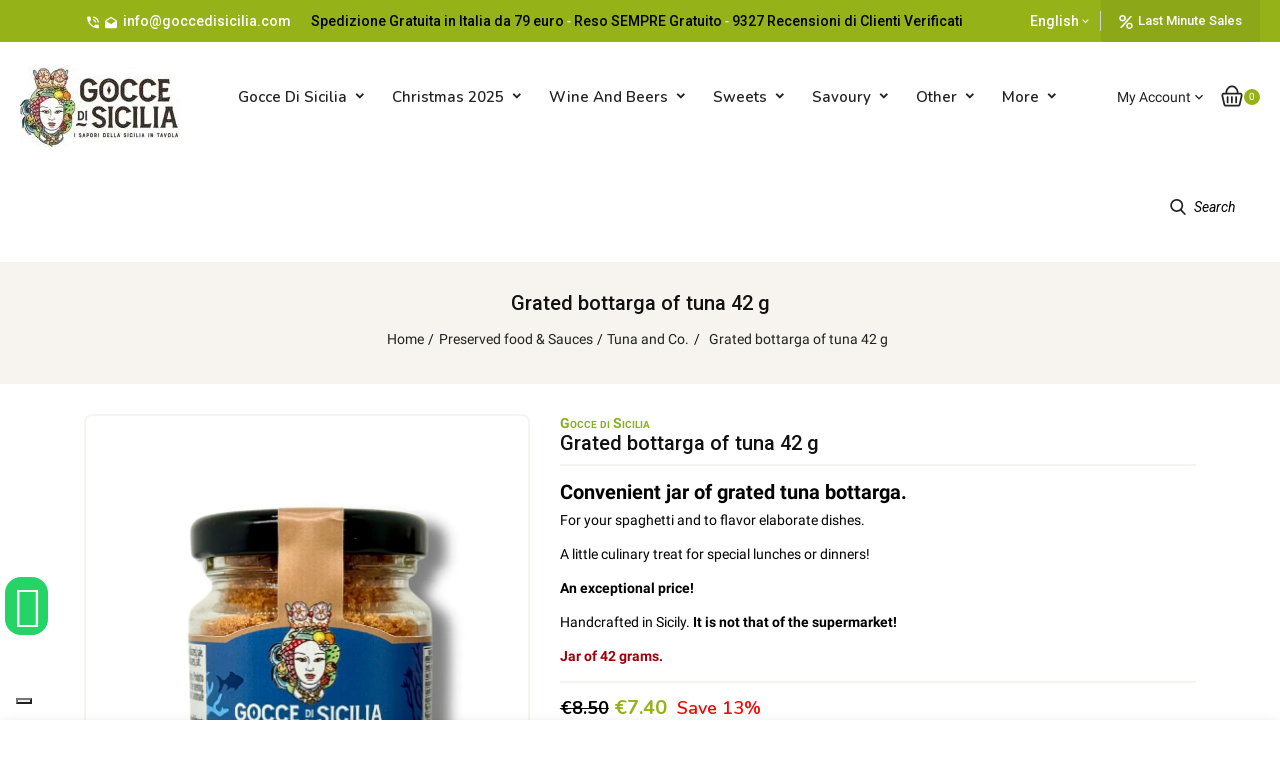

--- FILE ---
content_type: text/html; charset=utf-8
request_url: https://www.goccedisicilia.com/en/tuna-and-co/23-grated-bottarga-of-tuna-42-g-8052282070785.html
body_size: 39876
content:
<!doctype html><html lang="en-US"><head><meta charset="utf-8"><meta http-equiv="x-ua-compatible" content="ie=edge"><title>Grated bottarga of tuna</title><meta name="description" content="Convenient jar of grated tuna bottarga. For your spaghetti and to flavor elaborate dishes. A little culinary treat for special lunches or dinners! An exceptional price! Handcrafted in Sicily.&nbsp;It is not that of the supermarket! Jar of 42 grams."><meta name="keywords" content=""><link rel="canonical" href="https://www.goccedisicilia.com/en/tuna-and-co/23-grated-bottarga-of-tuna-42-g-8052282070785.html"><link rel="alternate" href="https://www.goccedisicilia.com/en/tuna-and-co/23-grated-bottarga-of-tuna-42-g-8052282070785.html" hreflang="en-us"><link rel="alternate" href="https://www.goccedisicilia.com/it/tonno-e-bottarga/23-bottarga-di-tonno-grattugiata-42-g-8052282070785.html" hreflang="it-it"> <script type="application/ld+json">{
    "@context": "https://schema.org",
    "@type": "Organization",
    "name" : "Gocce di Sicilia",
    "url" : "https://www.goccedisicilia.com/en/"
          ,"logo": {
        "@type": "ImageObject",
        "url":"https://www.goccedisicilia.com/img/logo-1747320374.jpg"
      }
      }</script> <script type="application/ld+json">{
    "@context": "https://schema.org",
    "@type": "WebPage",
    "isPartOf": {
      "@type": "WebSite",
      "url":  "https://www.goccedisicilia.com/en/",
      "name": "Gocce di Sicilia"
    },
    "name": "Grated bottarga of tuna",
    "url":  "https://www.goccedisicilia.com/en/tuna-and-co/23-grated-bottarga-of-tuna-42-g-8052282070785.html"
  }</script> <script type="application/ld+json">{
      "@context": "https://schema.org",
      "@type": "BreadcrumbList",
      "itemListElement": [
                  {
            "@type": "ListItem",
            "position": 1,
            "name": "Home",
            "item": "https://www.goccedisicilia.com/en/"
          },                  {
            "@type": "ListItem",
            "position": 2,
            "name": "Preserved food &amp; Sauces",
            "item": "https://www.goccedisicilia.com/en/3-sicilian-preserved-food-and-sauces"
          },                  {
            "@type": "ListItem",
            "position": 3,
            "name": "Tuna and Co.",
            "item": "https://www.goccedisicilia.com/en/23-tuna-and-co"
          },                  {
            "@type": "ListItem",
            "position": 4,
            "name": "Grated bottarga of tuna 42 g",
            "item": "https://www.goccedisicilia.com/en/tuna-and-co/23-grated-bottarga-of-tuna-42-g-8052282070785.html"
          }              ]
    }</script> <script type="application/ld+json">{
    "@context": "https://schema.org/",
    "@type": "Product",
    "name": "Grated bottarga of tuna 42 g",
    "description": "Convenient jar of grated tuna bottarga.  For your spaghetti and to flavor elaborate dishes.  A little culinary treat for special lunches or dinners!  An exceptional price! Handcrafted in Sicily.&nbsp;It is not that of the supermarket! Jar of 42 grams.",
    "category": "Tuna and Co.",
	"url": "https://www.goccedisicilia.com/en/tuna-and-co/23-grated-bottarga-of-tuna-42-g-8052282070785.html",
    "dateModified": "2025-10-01T15:21:45+0200",
   "image" :"https://www.goccedisicilia.com/10889-home_default/grated-bottarga-of-tuna-42-g.jpg",    "sku": "S022001GDR",
    "mpn": "S022001GDR"
	,"gtin13": "8052282070785"
    ,
    "brand": {
      "@type": "Brand",
      "name": "Gocce di Sicilia"
    }
           ,
"weight": {
    "@type": "QuantitativeValue",
    "value": "0.250000",
    "unitText": "KG"
}
    ,
    "offers": {
      "@type": "Offer",
      "priceCurrency": "EUR",
      "name": "Grated bottarga of tuna 42 g",
      "price": "7.4",
      "url": "https://www.goccedisicilia.com/en/tuna-and-co/23-grated-bottarga-of-tuna-42-g-8052282070785.html",
      "shippingDetails": {
        "@type": "OfferShippingDetails",
		"shippingRate": { "@type": "MonetaryAmount", "value": 5.89, "currency": "EUR" },
        "shippingDestination": {
          "@type": "DefinedRegion",
          "addressCountry": "IT"
        },
        "deliveryTime": {
          "@type": "ShippingDeliveryTime",
          "handlingTime": { "@type": "QuantitativeValue", "minValue": 0, "maxValue": 1, "unitCode": "DAY" },
          "transitTime":   { "@type": "QuantitativeValue", "minValue": 1, "maxValue": 2, "unitCode": "DAY" }
        }
      },
      "hasMerchantReturnPolicy": {
        "@type": "MerchantReturnPolicy",
        "returnPolicyCategory": "https://schema.org/MerchantReturnFiniteReturnWindow",
        "merchantReturnDays": 14,
        "applicableCountry": "IT",
        "returnMethod": "https://schema.org/ReturnByMail",
        "returnFees": "https://schema.org/FreeReturn",
        "merchantReturnLink": "https://www.goccedisicilia.com/it/content/3-termini-e-condizioni-d-uso-e-di-vendita"
      }, 
      "priceValidUntil": "2025-11-24",
              "image": ["https://www.goccedisicilia.com/10891-large_default/grated-bottarga-of-tuna-42-g.jpg","https://www.goccedisicilia.com/10889-large_default/grated-bottarga-of-tuna-42-g.jpg","https://www.goccedisicilia.com/10890-large_default/grated-bottarga-of-tuna-42-g.jpg","https://www.goccedisicilia.com/10888-large_default/grated-bottarga-of-tuna-42-g.jpg","https://www.goccedisicilia.com/10594-large_default/grated-bottarga-of-tuna-42-g.jpg"],
            "sku": "S022001GDR",
      "mpn": "S022001GDR",
      "gtin13": "8052282070785",                  "availability": "https://schema.org/InStock",
      "seller": {
        "@type": "Organization",
        "name": "Gocce di Sicilia"
      }
    }
      }</script> <script src="//ajax.googleapis.com/ajax/libs/jquery/2.0.0/jquery.min.js"></script> <link href="https://fonts.googleapis.com/css2?family=Material+Icons+Outlined" rel="stylesheet"><link href="https://fonts.googleapis.com/css2?family=Roboto:ital,wght@0,300;0,400;0,500;0,700;1,400;1,500;1,700&display=swap" rel="stylesheet"><link href="https://fonts.googleapis.com/css2?family=Gloria+Hallelujah&display=swap" rel="stylesheet"><link href="https://fonts.googleapis.com/css2?family=Nunito:wght@300;400;600;700&display=swap" rel="stylesheet"><meta property="og:title" content="Grated bottarga of tuna" /><meta property="og:description" content="Convenient jar of grated tuna bottarga. For your spaghetti and to flavor elaborate dishes. A little culinary treat for special lunches or dinners! An exceptional price! Handcrafted in Sicily.&nbsp;It is not that of the supermarket! Jar of 42 grams." /><meta property="og:url" content="https://www.goccedisicilia.com/en/tuna-and-co/23-grated-bottarga-of-tuna-42-g-8052282070785.html" /><meta property="og:site_name" content="Gocce di Sicilia" /><meta name="viewport" content="width=device-width, initial-scale=1"><link rel="icon" type="image/vnd.microsoft.icon" href="https://www.goccedisicilia.com/img/favicon.ico?1747320374"><link rel="shortcut icon" type="image/x-icon" href="https://www.goccedisicilia.com/img/favicon.ico?1747320374"><link rel="stylesheet" href="/modules/ps_checkout/views/css/payments.css?version=8.5.0.5" type="text/css" media="all"><link rel="stylesheet" href="https://www.goccedisicilia.com/themes/PRS002_01/assets/cache/theme-dceb67853.css" type="text/css" media="all"> <script>window.dataLayer = window.dataLayer || [];
  function gtag(){dataLayer.push(arguments);}
  gtag('consent','default',{
    'ad_storage':'denied',
    'ad_user_data':'denied',
    'ad_personalization':'denied',
    'analytics_storage':'granted' // opzionale
  });</script>  <script>(function(w,d,s,l,i){w[l]=w[l]||[];w[l].push({'gtm.start':
new Date().getTime(),event:'gtm.js'});var f=d.getElementsByTagName(s)[0],
j=d.createElement(s),dl=l!='dataLayer'?'&l='+l:'';j.async=true;j.src=
'https://www.googletagmanager.com/gtm.js?id='+i+dl;f.parentNode.insertBefore(j,f);
})(window,document,'script','dataLayer','GTM-P3WGV2');</script>  <script>var PAYPLUG_DOMAIN = "https:\/\/secure.payplug.com";
        var always_load_content = false;
        var is_sandbox_mode = false;
        var module_name = "payplug";
        var payplug_ajax_url = "https:\/\/www.goccedisicilia.com\/en\/module\/payplug\/ajax";
        var prestashop = {"cart":{"products":[],"totals":{"total":{"type":"total","label":"Total","amount":0,"value":"\u20ac0.00"},"total_including_tax":{"type":"total","label":"Total (tax incl.)","amount":0,"value":"\u20ac0.00"},"total_excluding_tax":{"type":"total","label":"Total (tax excl.)","amount":0,"value":"\u20ac0.00"}},"subtotals":{"products":{"type":"products","label":"Subtotal","amount":0,"value":"\u20ac0.00"},"discounts":null,"shipping":{"type":"shipping","label":"Shipping","amount":0,"value":""},"tax":null},"products_count":0,"summary_string":"0 items","vouchers":{"allowed":1,"added":[]},"discounts":[],"minimalPurchase":1,"minimalPurchaseRequired":"A minimum shopping cart total of \u20ac1.00 (tax excl.) is required to validate your order. Current cart total is \u20ac0.00 (tax excl.)."},"currency":{"id":1,"name":"Euro","iso_code":"EUR","iso_code_num":"978","sign":"\u20ac"},"customer":{"lastname":null,"firstname":null,"email":null,"birthday":null,"newsletter":null,"newsletter_date_add":null,"optin":null,"website":null,"company":null,"siret":null,"ape":null,"is_logged":false,"gender":{"type":null,"name":null},"addresses":[]},"country":{"id_zone":9,"id_currency":0,"call_prefix":39,"iso_code":"IT","active":"1","contains_states":"1","need_identification_number":"0","need_zip_code":"1","zip_code_format":"NNNNN","display_tax_label":"1","name":"Italia","id":10},"language":{"name":"English (English)","iso_code":"en","locale":"en-US","language_code":"en-us","active":"1","is_rtl":"0","date_format_lite":"m\/j\/Y","date_format_full":"m\/j\/Y H:i:s","id":1},"page":{"title":"","canonical":"https:\/\/www.goccedisicilia.com\/en\/tuna-and-co\/23-grated-bottarga-of-tuna-42-g-8052282070785.html","meta":{"title":"Grated bottarga of tuna","description":"Convenient jar of grated tuna bottarga. \nFor your spaghetti and to flavor elaborate dishes. \nA little culinary treat for special lunches or dinners! \nAn exceptional price!\nHandcrafted in Sicily.\u00a0It is not that of the supermarket!\nJar of 42 grams.","keywords":"","robots":"index"},"page_name":"product","body_classes":{"lang-en":true,"lang-rtl":false,"country-IT":true,"currency-EUR":true,"layout-full-width":true,"page-product":true,"tax-display-enabled":true,"page-customer-account":false,"product-id-23":true,"product-Grated bottarga of tuna 42 g":true,"product-id-category-23":true,"product-id-manufacturer-24":true,"product-id-supplier-0":true,"product-available-for-order":true},"admin_notifications":[],"password-policy":{"feedbacks":{"0":"Very weak","1":"Weak","2":"Average","3":"Strong","4":"Very strong","Straight rows of keys are easy to guess":"Straight rows of keys are easy to guess","Short keyboard patterns are easy to guess":"Short keyboard patterns are easy to guess","Use a longer keyboard pattern with more turns":"Use a longer keyboard pattern with more turns","Repeats like \"aaa\" are easy to guess":"Repeats like \"aaa\" are easy to guess","Repeats like \"abcabcabc\" are only slightly harder to guess than \"abc\"":"Repeats like \"abcabcabc\" are only slightly harder to guess than \"abc\"","Sequences like abc or 6543 are easy to guess":"Sequences like \"abc\" or \"6543\" are easy to guess.","Recent years are easy to guess":"Recent years are easy to guess","Dates are often easy to guess":"Dates are often easy to guess","This is a top-10 common password":"This is a top-10 common password","This is a top-100 common password":"This is a top-100 common password","This is a very common password":"This is a very common password","This is similar to a commonly used password":"This is similar to a commonly used password","A word by itself is easy to guess":"A word by itself is easy to guess","Names and surnames by themselves are easy to guess":"Names and surnames by themselves are easy to guess","Common names and surnames are easy to guess":"Common names and surnames are easy to guess","Use a few words, avoid common phrases":"Use a few words, avoid common phrases","No need for symbols, digits, or uppercase letters":"No need for symbols, digits, or uppercase letters","Avoid repeated words and characters":"Avoid repeated words and characters","Avoid sequences":"Avoid sequences","Avoid recent years":"Avoid recent years","Avoid years that are associated with you":"Avoid years that are associated with you","Avoid dates and years that are associated with you":"Avoid dates and years that are associated with you","Capitalization doesn't help very much":"Capitalization doesn't help very much","All-uppercase is almost as easy to guess as all-lowercase":"All-uppercase is almost as easy to guess as all-lowercase","Reversed words aren't much harder to guess":"Reversed words aren't much harder to guess","Predictable substitutions like '@' instead of 'a' don't help very much":"Predictable substitutions like \"@\" instead of \"a\" don't help very much.","Add another word or two. Uncommon words are better.":"Add another word or two. Uncommon words are better."}}},"shop":{"name":"Gocce di Sicilia","logo":"https:\/\/www.goccedisicilia.com\/img\/logo-1747320374.jpg","stores_icon":"https:\/\/www.goccedisicilia.com\/img\/","favicon":"https:\/\/www.goccedisicilia.com\/img\/favicon.ico"},"core_js_public_path":"\/themes\/","urls":{"base_url":"https:\/\/www.goccedisicilia.com\/","current_url":"https:\/\/www.goccedisicilia.com\/en\/tuna-and-co\/23-grated-bottarga-of-tuna-42-g-8052282070785.html","shop_domain_url":"https:\/\/www.goccedisicilia.com","img_ps_url":"https:\/\/www.goccedisicilia.com\/img\/","img_cat_url":"https:\/\/www.goccedisicilia.com\/img\/c\/","img_lang_url":"https:\/\/www.goccedisicilia.com\/img\/l\/","img_prod_url":"https:\/\/www.goccedisicilia.com\/img\/p\/","img_manu_url":"https:\/\/www.goccedisicilia.com\/img\/m\/","img_sup_url":"https:\/\/www.goccedisicilia.com\/img\/su\/","img_ship_url":"https:\/\/www.goccedisicilia.com\/img\/s\/","img_store_url":"https:\/\/www.goccedisicilia.com\/img\/st\/","img_col_url":"https:\/\/www.goccedisicilia.com\/img\/co\/","img_url":"https:\/\/www.goccedisicilia.com\/themes\/PRS002_01\/assets\/img\/","css_url":"https:\/\/www.goccedisicilia.com\/themes\/PRS002_01\/assets\/css\/","js_url":"https:\/\/www.goccedisicilia.com\/themes\/PRS002_01\/assets\/js\/","pic_url":"https:\/\/www.goccedisicilia.com\/upload\/","theme_assets":"https:\/\/www.goccedisicilia.com\/themes\/PRS002_01\/assets\/","theme_dir":"https:\/\/www.goccedisicilia.com\/themes\/PRS002_01\/","pages":{"address":"https:\/\/www.goccedisicilia.com\/en\/address","addresses":"https:\/\/www.goccedisicilia.com\/en\/addresses","authentication":"https:\/\/www.goccedisicilia.com\/en\/authentication","manufacturer":"https:\/\/www.goccedisicilia.com\/en\/manufacturers","cart":"https:\/\/www.goccedisicilia.com\/en\/cart","category":"https:\/\/www.goccedisicilia.com\/en\/index.php?controller=category","cms":"https:\/\/www.goccedisicilia.com\/en\/index.php?controller=cms","contact":"https:\/\/www.goccedisicilia.com\/en\/contact-us","discount":"https:\/\/www.goccedisicilia.com\/en\/discount","guest_tracking":"https:\/\/www.goccedisicilia.com\/en\/guest-tracking","history":"https:\/\/www.goccedisicilia.com\/en\/order-history","identity":"https:\/\/www.goccedisicilia.com\/en\/identity","index":"https:\/\/www.goccedisicilia.com\/en\/","my_account":"https:\/\/www.goccedisicilia.com\/en\/my-account","order_confirmation":"https:\/\/www.goccedisicilia.com\/en\/index.php?controller=order-confirmation","order_detail":"https:\/\/www.goccedisicilia.com\/en\/index.php?controller=order-detail","order_follow":"https:\/\/www.goccedisicilia.com\/en\/order-follow","order":"https:\/\/www.goccedisicilia.com\/en\/order","order_return":"https:\/\/www.goccedisicilia.com\/en\/index.php?controller=order-return","order_slip":"https:\/\/www.goccedisicilia.com\/en\/order-slip","pagenotfound":"https:\/\/www.goccedisicilia.com\/en\/page-not-found","password":"https:\/\/www.goccedisicilia.com\/en\/password-recovery","pdf_invoice":"https:\/\/www.goccedisicilia.com\/en\/index.php?controller=pdf-invoice","pdf_order_return":"https:\/\/www.goccedisicilia.com\/en\/index.php?controller=pdf-order-return","pdf_order_slip":"https:\/\/www.goccedisicilia.com\/en\/index.php?controller=pdf-order-slip","prices_drop":"https:\/\/www.goccedisicilia.com\/en\/prices-drop","product":"https:\/\/www.goccedisicilia.com\/en\/index.php?controller=product","registration":"https:\/\/www.goccedisicilia.com\/en\/index.php?controller=registration","search":"https:\/\/www.goccedisicilia.com\/en\/search","sitemap":"https:\/\/www.goccedisicilia.com\/en\/sitemap","stores":"https:\/\/www.goccedisicilia.com\/en\/stores","supplier":"https:\/\/www.goccedisicilia.com\/en\/supplier","new_products":"https:\/\/www.goccedisicilia.com\/en\/new-products","brands":"https:\/\/www.goccedisicilia.com\/en\/manufacturers","register":"https:\/\/www.goccedisicilia.com\/en\/index.php?controller=registration","order_login":"https:\/\/www.goccedisicilia.com\/en\/order?login=1"},"alternative_langs":{"en-us":"https:\/\/www.goccedisicilia.com\/en\/tuna-and-co\/23-grated-bottarga-of-tuna-42-g-8052282070785.html","it-it":"https:\/\/www.goccedisicilia.com\/it\/tonno-e-bottarga\/23-bottarga-di-tonno-grattugiata-42-g-8052282070785.html"},"actions":{"logout":"https:\/\/www.goccedisicilia.com\/en\/?mylogout="},"no_picture_image":{"bySize":{"small_default":{"url":"https:\/\/www.goccedisicilia.com\/img\/p\/en-default-small_default.jpg","width":78,"height":101},"cart_default":{"url":"https:\/\/www.goccedisicilia.com\/img\/p\/en-default-cart_default.jpg","width":114,"height":148},"home_default":{"url":"https:\/\/www.goccedisicilia.com\/img\/p\/en-default-home_default.jpg","width":297,"height":386},"medium_default":{"url":"https:\/\/www.goccedisicilia.com\/img\/p\/en-default-medium_default.jpg","width":435,"height":520},"large_default":{"url":"https:\/\/www.goccedisicilia.com\/img\/p\/en-default-large_default.jpg","width":870,"height":1131}},"small":{"url":"https:\/\/www.goccedisicilia.com\/img\/p\/en-default-small_default.jpg","width":78,"height":101},"medium":{"url":"https:\/\/www.goccedisicilia.com\/img\/p\/en-default-home_default.jpg","width":297,"height":386},"large":{"url":"https:\/\/www.goccedisicilia.com\/img\/p\/en-default-large_default.jpg","width":870,"height":1131},"legend":""}},"configuration":{"display_taxes_label":true,"display_prices_tax_incl":true,"is_catalog":false,"show_prices":true,"opt_in":{"partner":false},"quantity_discount":{"type":"discount","label":"Unit discount"},"voucher_enabled":1,"return_enabled":1},"field_required":[],"breadcrumb":{"links":[{"title":"Home","url":"https:\/\/www.goccedisicilia.com\/en\/"},{"title":"Preserved food & Sauces","url":"https:\/\/www.goccedisicilia.com\/en\/3-sicilian-preserved-food-and-sauces"},{"title":"Tuna and Co.","url":"https:\/\/www.goccedisicilia.com\/en\/23-tuna-and-co"},{"title":"Grated bottarga of tuna 42 g","url":"https:\/\/www.goccedisicilia.com\/en\/tuna-and-co\/23-grated-bottarga-of-tuna-42-g-8052282070785.html"}],"count":4},"link":{"protocol_link":"https:\/\/","protocol_content":"https:\/\/"},"time":1762704629,"static_token":"810120f0ebb7e5c89eb54aebb6078170","token":"5d685729219a00fa36779f3c0d343c6e","debug":false,"modules":{"gds":{"recaptcha_secret_key":"6Lf8KZAUAAAAANqHzO-Qh-FGnQsfZdfsqMq5q9gO","recaptcha_site_key":"6Lf8KZAUAAAAAEOsEjy7Ipyn3RRxESfI-cXZL-ea"}}};
        var prestashopFacebookAjaxController = "https:\/\/www.goccedisicilia.com\/en\/module\/ps_facebook\/Ajax";
        var ps_checkoutApplePayUrl = "https:\/\/www.goccedisicilia.com\/en\/module\/ps_checkout\/applepay?token=810120f0ebb7e5c89eb54aebb6078170";
        var ps_checkoutAutoRenderDisabled = false;
        var ps_checkoutCancelUrl = "https:\/\/www.goccedisicilia.com\/en\/module\/ps_checkout\/cancel?token=810120f0ebb7e5c89eb54aebb6078170";
        var ps_checkoutCardBrands = ["MASTERCARD","VISA","AMEX"];
        var ps_checkoutCardFundingSourceImg = "\/modules\/ps_checkout\/views\/img\/payment-cards.png";
        var ps_checkoutCardLogos = {"AMEX":"\/modules\/ps_checkout\/views\/img\/amex.svg","CB_NATIONALE":"\/modules\/ps_checkout\/views\/img\/cb.svg","DINERS":"\/modules\/ps_checkout\/views\/img\/diners.svg","DISCOVER":"\/modules\/ps_checkout\/views\/img\/discover.svg","JCB":"\/modules\/ps_checkout\/views\/img\/jcb.svg","MAESTRO":"\/modules\/ps_checkout\/views\/img\/maestro.svg","MASTERCARD":"\/modules\/ps_checkout\/views\/img\/mastercard.svg","UNIONPAY":"\/modules\/ps_checkout\/views\/img\/unionpay.svg","VISA":"\/modules\/ps_checkout\/views\/img\/visa.svg"};
        var ps_checkoutCartProductCount = 0;
        var ps_checkoutCheckUrl = "https:\/\/www.goccedisicilia.com\/en\/module\/ps_checkout\/check?token=810120f0ebb7e5c89eb54aebb6078170";
        var ps_checkoutCheckoutTranslations = {"checkout.go.back.label":"Checkout","checkout.go.back.link.title":"Go back to the Checkout","checkout.card.payment":"Card payment","checkout.page.heading":"Order summary","checkout.cart.empty":"Your shopping cart is empty.","checkout.page.subheading.card":"Card","checkout.page.subheading.paypal":"PayPal","checkout.payment.by.card":"You have chosen to pay by Card.","checkout.payment.by.paypal":"You have chosen to pay by PayPal.","checkout.order.summary":"Here is a short summary of your order:","checkout.order.amount.total":"The total amount of your order comes to","checkout.order.included.tax":"(tax incl.)","checkout.order.confirm.label":"Please confirm your order by clicking \"I confirm my order\".","checkout.payment.token.delete.modal.header":"Delete this payment method?","checkout.payment.token.delete.modal.content":"The following payment method will be deleted from your account:","checkout.payment.token.delete.modal.confirm-button":"Delete payment method","checkout.payment.loader.processing-request":"Please wait, we are processing your request","checkout.payment.others.link.label":"Other payment methods","checkout.payment.others.confirm.button.label":"I confirm my order","checkout.form.error.label":"There was an error during the payment. Please try again or contact the support.","loader-component.label.header":"Thanks for your purchase!","loader-component.label.body":"Please wait, we are processing your payment","loader-component.label.body.longer":"This is taking longer than expected. Please wait...","payment-method-logos.title":"100% secure payments","express-button.cart.separator":"or","express-button.checkout.express-checkout":"Express Checkout","ok":"Ok","cancel":"Cancel","paypal.hosted-fields.label.card-name":"Card holder name","paypal.hosted-fields.placeholder.card-name":"Card holder name","paypal.hosted-fields.label.card-number":"Card number","paypal.hosted-fields.placeholder.card-number":"Card number","paypal.hosted-fields.label.expiration-date":"Expiry date","paypal.hosted-fields.placeholder.expiration-date":"MM\/YY","paypal.hosted-fields.label.cvv":"CVC","paypal.hosted-fields.placeholder.cvv":"XXX","error.paypal-sdk":"No PayPal Javascript SDK Instance","error.google-pay-sdk":"No Google Pay Javascript SDK Instance","error.apple-pay-sdk":"No Apple Pay Javascript SDK Instance","error.google-pay.transaction-info":"An error occurred fetching Google Pay transaction info","error.apple-pay.payment-request":"An error occurred fetching Apple Pay payment request","error.paypal-sdk.contingency.cancel":"Card holder authentication canceled, please choose another payment method or try again.","error.paypal-sdk.contingency.error":"An error occurred on card holder authentication, please choose another payment method or try again.","error.paypal-sdk.contingency.failure":"Card holder authentication failed, please choose another payment method or try again.","error.paypal-sdk.contingency.unknown":"Card holder authentication cannot be checked, please choose another payment method or try again.","APPLE_PAY_MERCHANT_SESSION_VALIDATION_ERROR":"We\u2019re unable to process your Apple Pay payment at the moment. This could be due to an issue verifying the payment setup for this website. Please try again later or choose a different payment method.","APPROVE_APPLE_PAY_VALIDATION_ERROR":"We encountered an issue while processing your Apple Pay payment. Please verify your order details and try again, or use a different payment method."};
        var ps_checkoutCheckoutUrl = "https:\/\/www.goccedisicilia.com\/en\/order";
        var ps_checkoutConfirmUrl = "https:\/\/www.goccedisicilia.com\/en\/index.php?controller=order-confirmation";
        var ps_checkoutCreateUrl = "https:\/\/www.goccedisicilia.com\/en\/module\/ps_checkout\/create?token=810120f0ebb7e5c89eb54aebb6078170";
        var ps_checkoutCustomMarks = {"apple_pay":"\/modules\/ps_checkout\/views\/img\/apple_pay.svg","google_pay":"\/modules\/ps_checkout\/views\/img\/google_pay.svg"};
        var ps_checkoutExpressCheckoutCartEnabled = false;
        var ps_checkoutExpressCheckoutOrderEnabled = false;
        var ps_checkoutExpressCheckoutProductEnabled = false;
        var ps_checkoutExpressCheckoutSelected = false;
        var ps_checkoutExpressCheckoutUrl = "https:\/\/www.goccedisicilia.com\/en\/module\/ps_checkout\/ExpressCheckout?token=810120f0ebb7e5c89eb54aebb6078170";
        var ps_checkoutFundingSource = "paypal";
        var ps_checkoutFundingSourcesSorted = ["paypal","card","paylater","ideal","apple_pay","google_pay"];
        var ps_checkoutGooglePayUrl = "https:\/\/www.goccedisicilia.com\/en\/module\/ps_checkout\/googlepay?token=810120f0ebb7e5c89eb54aebb6078170";
        var ps_checkoutHostedFieldsContingencies = "SCA_ALWAYS";
        var ps_checkoutHostedFieldsEnabled = true;
        var ps_checkoutIconsPath = "\/modules\/ps_checkout\/views\/img\/icons\/";
        var ps_checkoutLoaderImage = "\/modules\/ps_checkout\/views\/img\/loader.svg";
        var ps_checkoutPartnerAttributionId = "PrestaShop_Cart_PSXO_PSDownload";
        var ps_checkoutPayLaterCartPageButtonEnabled = false;
        var ps_checkoutPayLaterCategoryPageBannerEnabled = false;
        var ps_checkoutPayLaterHomePageBannerEnabled = false;
        var ps_checkoutPayLaterOrderPageBannerEnabled = false;
        var ps_checkoutPayLaterOrderPageButtonEnabled = false;
        var ps_checkoutPayLaterOrderPageMessageEnabled = false;
        var ps_checkoutPayLaterProductPageBannerEnabled = false;
        var ps_checkoutPayLaterProductPageButtonEnabled = false;
        var ps_checkoutPayLaterProductPageMessageEnabled = false;
        var ps_checkoutPayPalButtonConfiguration = {"color":"silver","shape":"pill","label":"pay"};
        var ps_checkoutPayPalEnvironment = "LIVE";
        var ps_checkoutPayPalOrderId = "";
        var ps_checkoutPayPalSdkConfig = {"clientId":"AXjYFXWyb4xJCErTUDiFkzL0Ulnn-bMm4fal4G-1nQXQ1ZQxp06fOuE7naKUXGkq2TZpYSiI9xXbs4eo","merchantId":"4UPR4ZYJ7U8DC","currency":"EUR","intent":"capture","commit":"false","vault":"false","integrationDate":"2022-14-06","dataPartnerAttributionId":"PrestaShop_Cart_PSXO_PSDownload","dataCspNonce":"","dataEnable3ds":"true","disableFunding":"bancontact,eps,mybank,p24,blik","enableFunding":"paylater","components":"marks,funding-eligibility,googlepay,applepay"};
        var ps_checkoutPayWithTranslations = {"paypal":"Pay with a PayPal account","card":"Pay by Card - 100% secure payments","paylater":"Pay in installments with PayPal Pay Later","ideal":"Pay by iDEAL","apple_pay":"Pay by Apple Pay","google_pay":"Pay by Google Pay"};
        var ps_checkoutPaymentMethodLogosTitleImg = "\/modules\/ps_checkout\/views\/img\/icons\/lock_checkout.svg";
        var ps_checkoutPaymentUrl = "https:\/\/www.goccedisicilia.com\/en\/module\/ps_checkout\/payment?token=810120f0ebb7e5c89eb54aebb6078170";
        var ps_checkoutRenderPaymentMethodLogos = true;
        var ps_checkoutValidateUrl = "https:\/\/www.goccedisicilia.com\/en\/module\/ps_checkout\/validate?token=810120f0ebb7e5c89eb54aebb6078170";
        var ps_checkoutVaultUrl = "https:\/\/www.goccedisicilia.com\/en\/module\/ps_checkout\/vault?token=810120f0ebb7e5c89eb54aebb6078170";
        var ps_checkoutVersion = "8.5.0.5";
        var psr_icon_color = "#F19D76";
        var ssIsCeInstalled = false;
        var ss_link_image_webp = "https:\/\/www.goccedisicilia.com\/modules\/ets_superspeed\/views\/img\/en.webp";</script> <script type="text/javascript">var sp_link_base ='https://www.goccedisicilia.com';</script> <style></style> <script type="text/javascript">function renderDataAjax(jsonData)
{
    for (var key in jsonData) {
	    if(key=='java_script')
        {
            $('body').append(jsonData[key]);
        }
        else
            if($('#ets_speed_dy_'+key).length)
            {
                if($('#ets_speed_dy_'+key+' #layer_cart').length)
                {
                    $('#ets_speed_dy_'+key).before($('#ets_speed_dy_'+key+' #layer_cart').clone());
                    $('#ets_speed_dy_'+key+' #layer_cart').remove();
                    $('#layer_cart').before('<div class="layer_cart_overlay"></div>');
                }
                $('.ets_speed_dynamic_hook[id="ets_speed_dy_'+key+'"]').replaceWith(jsonData[key]);
            }
              
    }
    if($('#header .shopping_cart').length && $('#header .cart_block').length)
    {
        var shopping_cart = new HoverWatcher('#header .shopping_cart');
        var cart_block = new HoverWatcher('#header .cart_block');
        $("#header .shopping_cart a:first").hover(
    		function(){
    			if (ajaxCart.nb_total_products > 0 || parseInt($('.ajax_cart_quantity').html()) > 0)
    				$("#header .cart_block").stop(true, true).slideDown(450);
    		},
    		function(){
    			setTimeout(function(){
    				if (!shopping_cart.isHoveringOver() && !cart_block.isHoveringOver())
    					$("#header .cart_block").stop(true, true).slideUp(450);
    			}, 200);
    		}
    	);
    }
    if(typeof jsonData.custom_js!== undefined && jsonData.custom_js)
        $('head').append('<script src="'+sp_link_base+'/modules/ets_superspeed/views/js/script_custom.js">');
}</script> <style>.layered_filter_ul .radio,.layered_filter_ul .checkbox {
    display: inline-block;
}
.ets_speed_dynamic_hook .cart-products-count{
    display:none!important;
}
.ets_speed_dynamic_hook .ajax_cart_quantity ,.ets_speed_dynamic_hook .ajax_cart_product_txt,.ets_speed_dynamic_hook .ajax_cart_product_txt_s{
    display:none!important;
}
.ets_speed_dynamic_hook .shopping_cart > a:first-child:after {
    display:none!important;
}</style> <script defer charset="utf-8" src="https://widgets.rr.skeepers.io/product/24688282-2433-f094-d5d2-fa76322ebae1/0f38a258-aec8-44c9-a9a4-e3300bf49643.js"></script> <script>const dfLayerOptions = {
      installationId: "5ddc2717-758c-447b-a6e4-436847188856",
      zone: "eu1",
      language: "en",
      currency: "EUR"
    };
    (function (l, a, y, e, r, s) {
      r = l.createElement(a); r.onload = e; r.async = 1; r.src = y;
      s = l.getElementsByTagName(a)[0]; s.parentNode.insertBefore(r, s);
    })(document, 'script', 'https://cdn.doofinder.com/livelayer/1/js/loader.min.js', function () {
      doofinderLoader.load(dfLayerOptions);
    });

    let closeDoofinderLayer = () => {
      document.querySelector('button[dfd-click="close-layer"').click();
    }

<!-- GDS BEGIN -->
document.addEventListener('doofinder.show', (e) => {
  const tag = event.detail.tag;
  setTimeout(() => tag.updatePosition(), 250);
})
<!-- GDS END -->

    document.addEventListener('doofinder.cart.add', function(event) {

      const checkIfCartItemHasVariation = (cartObject) => {
        return (cartObject.item_id === cartObject.grouping_id) ? false : true;
      }

      /**
      * Returns only ID from string
      */
      const sanitizeVariationID = (variationID) => {
        return variationID.replace(/\D/g, "")
      }

      doofinderManageCart({
        cartURL          : "https://www.goccedisicilia.com/en/cart",  //required for prestashop 1.7, in previous versions it will be empty.
        cartToken        : "810120f0ebb7e5c89eb54aebb6078170",
        productID        : checkIfCartItemHasVariation(event.detail) ? event.detail.grouping_id : event.detail.item_id,
        customizationID  : checkIfCartItemHasVariation(event.detail) ? sanitizeVariationID(event.detail.item_id) : 0,   // If there are no combinations, the value will be 0
        cuantity         : event.detail.amount,
      });
    });</script>  <script type="text/javascript" data-keepinline="true">var trustpilot_script_url = 'https://invitejs.trustpilot.com/tp.min.js';
    var trustpilot_key = '6fhowHUzLExLc6gB';
    var trustpilot_widget_script_url = '//widget.trustpilot.com/bootstrap/v5/tp.widget.bootstrap.min.js';
    var trustpilot_integration_app_url = 'https://ecommscript-integrationapp.trustpilot.com';
    var trustpilot_preview_css_url = '//ecommplugins-scripts.trustpilot.com/v2.1/css/preview.min.css';
    var trustpilot_preview_script_url = '//ecommplugins-scripts.trustpilot.com/v2.1/js/preview.min.js';
    var trustpilot_ajax_url = 'https://www.goccedisicilia.com/en/module/trustpilot/trustpilotajax';
    var user_id = '0';
    var trustpilot_trustbox_settings = {"trustboxes":[],"activeTrustbox":0,"pageUrls":{"landing":"https:\/\/www.goccedisicilia.com\/it\/","category":"https:\/\/www.goccedisicilia.com\/it\/60-frutta-secca","product":"https:\/\/www.goccedisicilia.com\/it\/pistacchio\/17-pesto-di-pistacchio-70-190-grammi-8052282070501.html"}};</script> <script type="text/javascript" src="/modules/trustpilot/views/js/tp_register.min.js"></script> <script type="text/javascript" src="/modules/trustpilot/views/js/tp_trustbox.min.js"></script> <script type="text/javascript" src="/modules/trustpilot/views/js/tp_preview.min.js"></script>  <script>!function(f,b,e,v,n,t,s)
    {if(f.fbq)return;n=f.fbq=function(){n.callMethod? n.callMethod.apply(n,arguments):n.queue.push(arguments)};
    if(!f._fbq)f._fbq=n;n.push=n;n.loaded=!0;n.version='2.0';n.agent='plprestashop-download'; // n.agent to keep because of partnership
    n.queue=[];t=b.createElement(e);t.async=!0;
    t.src=v;s=b.getElementsByTagName(e)[0];
    s.parentNode.insertBefore(t,s)}(window, document,'script', 'https://connect.facebook.net/en_US/fbevents.js');

    // Allow third-party modules to disable Pixel
    fbq('consent', !!window.doNotConsentToPixel ? 'revoke' : 'grant');

            fbq('init', '2209895645744896', {"ct":null,"country":null,"zp":null,"ph":null,"gender":null,"fn":null,"ln":null,"em":null,"bd":null,"st":null});
        
    fbq('track', 'PageView');</script> <noscript> <img height="1" width="1" style="display:none" src="https://www.facebook.com/tr?id=2209895645744896&ev=PageView&noscript=1"/> </noscript><meta property="og:type" content="product"><meta property="og:url" content="https://www.goccedisicilia.com/en/tuna-and-co/23-grated-bottarga-of-tuna-42-g-8052282070785.html"><meta property="og:title" content="Grated bottarga of tuna"><meta property="og:site_name" content="Gocce di Sicilia"><meta property="og:description" content="Convenient jar of grated tuna bottarga. For your spaghetti and to flavor elaborate dishes. A little culinary treat for special lunches or dinners! An exceptional price! Handcrafted in Sicily.&nbsp;It is not that of the supermarket! Jar of 42 grams."><meta property="og:image" content="https://www.goccedisicilia.com/10889-large_default/grated-bottarga-of-tuna-42-g.jpg"><meta property="product:pretax_price:amount" content="6.061475"><meta property="product:pretax_price:currency" content="EUR"><meta property="product:price:amount" content="7.4"><meta property="product:price:currency" content="EUR"><meta property="product:weight:value" content="0.250000"><meta property="product:weight:units" content="kg"><meta property="product:brand" content="Gocce di Sicilia"><meta property="product:availability" content="in stock"><meta property="product:condition" content="new"><meta property="product:retailer_item_id" content="23-0"><meta property="product:item_group_id" content="23"><meta property="product:category" content="5813"/>  <script>fbq(
                'track',
                'ViewContent',
                {"currency":"eur","content_ids":["23-0"],"contents":[{"id":"23-0","title":"Grated bottarga of tuna 42 g","category":"Home > Preserved food & Sauces > Tuna and Co.","item_price":6.061475,"brand":"Gocce di Sicilia"}],"content_type":"product","value":6.061475},
                {"eventID":"ViewContent_1762704629_6910bcf54b4136.92062636"}
            );</script> <style>scalapay-widget {
        all: initial;
        display: block;
    }</style> <script type="application/json" id="scalapayConfig">[]</script> <script>const widgets = JSON.parse(document.getElementById('scalapayConfig').textContent ?? '');
    if (!widgets) {
        console.warn("No scalapay widgets configuration found for scalapay.")
    }

    function addWidget(product) {


        const widgetConfig = widgets[product];

        const positionElement = document.querySelector(widgetConfig['position'])

        if (positionElement?.parentNode?.querySelector(`scalapay-widget[product="${product}"]`)) {
            return;
        }

        const widget = document.createElement('scalapay-widget');
        widget.setAttribute('product', product)
        for (const widgetConfigKey in widgetConfig) {
            if (['afterWidgetText', 'position'].includes(widgetConfigKey)) continue;
            if (widgetConfigKey === 'style') {
                widget.style.cssText = ` ${widgetConfig[widgetConfigKey]}`;
                continue;
            }
            widget.setAttribute(widgetConfigKey.replace(/[A-Z]/g, letter => `-${letter.toLowerCase()}`), widgetConfig[widgetConfigKey])
        }

        positionElement?.insertAdjacentElement('afterend', widget);
    }


    document.addEventListener("DOMContentLoaded", function () {
        const observer1 = new MutationObserver(() => {
            for (const type in widgets) {
                addWidget(type)
            }
        });
        observer1.observe(document.querySelector('body'), {subtree: true, childList: true, attributes: true});
    });</script> <script type='text/javascript' src='https://cs.iubenda.com/autoblocking/3595885.js' charset='UTF-8' async></script> <script type="text/javascript">var _iub = _iub || [];
_iub.csConfiguration = {"askConsentAtCookiePolicyUpdate":true,"enableFadp":true,"fadpApplies":true,"floatingPreferencesButtonDisplay":"bottom-left","perPurposeConsent":true,"siteId":3595885,"whitelabel":false,"cookiePolicyId":53143475,"lang":"it","cookiePolicyUrl":"https://www.goccedisicilia.com/it/content/7-privacy-informativa", "banner":{ "acceptButtonDisplay":true,"closeButtonDisplay":false,"customizeButtonDisplay":true,"explicitWithdrawal":true,"listPurposes":true,"position":"float-bottom-center","rejectButtonDisplay":true,"showTitle":false }};</script> <script type="text/javascript" src="//cdn.iubenda.com/cs/iubenda_cs.js" charset="UTF-8" async></script> <script type='text/javascript'>var iCallback = function(){};

				if('callback' in _iub.csConfiguration) {
					if('onConsentGiven' in _iub.csConfiguration.callback) iCallback = _iub.csConfiguration.callback.onConsentGiven;

					_iub.csConfiguration.callback.onConsentGiven = function() {
						iCallback();

						jQuery('noscript._no_script_iub').each(function (a, b) { var el = jQuery(b); el.after(el.html()); });
					};
				};</script><script>var ttstickyaddtocart = {
		controller: "https://www.goccedisicilia.com/en/module/ttstickyaddtocart/ajax",
	}</script> <script type="text/javascript" async>(function() {
        let isConnectifInitialized = false;

        function getConnectifCartFromAjax(ajaxCart) {
            const connectifCart = {
                cartId: ajaxCart.cn_cart_id?.toString(),
                cartRecoveryUrl: ajaxCart.cn_cart_recovery_url,
                totalPrice: +ajaxCart.cn_total_price,
                totalQuantity: +ajaxCart.cn_total_quantity,
                products: ajaxCart.cn_products.map(mapFromCartItem)
            };
            return connectifCart;
        }

        function mapFromCartItem(cartItem) {
            const productBasketItem = {
                productDetailUrl: cartItem.url?.toString(),
                productId: cartItem.product_id?.toString(),
                name: cartItem.name?.toString(),
                description: cartItem.description,
                imageUrl: cartItem.image_url,
                unitPrice: +cartItem.unit_price,
                availability: cartItem.availability,
                brand: cartItem.brand,
                unitPriceOriginal: cartItem.unit_price_original,
                unitPriceWithoutVAT: cartItem.unit_price_without_vat,
                discountedPercentage: cartItem.discounted_percentage,
                discountedAmount: cartItem.discounted_amount,
                quantity: +cartItem.quantity,
                price: +cartItem.price,
                publishedAt: cartItem.published_at,
                categories: cartItem.categories,
                relatedExternalProductIds: cartItem.relatedProductsArray,
                tags: cartItem.tagsArray
            };
            return productBasketItem;
        }


        function onConnectifStarted() {
            isConnectifInitialized = true;
            if (typeof prestashop !== 'undefined') {
                prestashop.on(
                    'updateCart',
                    function(event) {
                        $.ajax({
                            type: 'GET',
                            url: 'https://www.goccedisicilia.com/en/?fc=module&module=connectif&controller=cartajax&retrieve_cart=1&ajax=true',
                            success: function(ajaxCart) {
                                if (!ajaxCart) {
                                    return;
                                }

                                const cnCart = JSON.parse(ajaxCart);
                                if (cnCart.cn_cart_exist) {
                                    const cart = getConnectifCartFromAjax(cnCart);
                                    window.connectif.managed.sendEvents([], { cart });
                                }
                            }
                        });
                    }
                );
            }
        }

        if (window.connectif &&
            window.connectif.managed &&
            window.connectif.managed.isInitialized()) {
            onConnectifStarted();
        } else {
            document.addEventListener(
                'connectif.managed.initialized',
                onConnectifStarted
            );
        }
    })();</script>  <script type="text/javascript" async>var _cnid = "4d48a2c9-9e68-4117-88bd-7d6a59573a1a";
    (function(w, r, a, cn, s) {
            
                w['ConnectifObject'] = r;
                w[r] = w[r] || function () {( w[r].q = w[r].q || [] ).push(arguments)};
                cn = document.createElement('script');
                cn.type = 'text/javascript';
                cn.async = true;
                cn.src = a;
                cn.id = '__cn_client_script_' + _cnid;
                s = document.getElementsByTagName('script')[0];
                s.parentNode.insertBefore(cn, s);
            
            })(window, 'cn', 'https://cdn.connectif.cloud/eu6/client-script/' + '4d48a2c9-9e68-4117-88bd-7d6a59573a1a');</script> <meta property="og:type" content="product"><meta property="og:image" content="https://www.goccedisicilia.com/10889-large_default/grated-bottarga-of-tuna-42-g.jpg"><meta property="product:pretax_price:amount" content="6.061475"><meta property="product:pretax_price:currency" content="EUR"><meta property="product:price:amount" content="7.4"><meta property="product:price:currency" content="EUR"><meta property="product:weight:value" content="0.250000"><meta property="product:weight:units" content="kg"></head><body id="product" class="lang-en country-it currency-eur layout-full-width page-product tax-display-enabled product-id-23 product-grated-bottarga-of-tuna-42-g product-id-category-23 product-id-manufacturer-24 product-id-supplier-0 product-available-for-order"> <noscript><iframe src="https://www.googletagmanager.com/ns.html?id=GTM-P3WGV2" height="0" width="0" style="display:none;visibility:hidden"></iframe></noscript><main><div class="loadingdiv"><div class="spinner"></div></div> <header id="header"><div class="header-banner"></div><nav class="header-nav"><div class="nav1"><div class="block-social"><ul></ul></div><div id="_desktop_contact_link"><div id="contact-link"><ul><li class="contact"> <a href="https://www.goccedisicilia.com/en/contact-us" style="display: inline !important;"> <svg xmlns="http://www.w3.org/2000/svg" viewBox="0 0 76.000000 75.000000" preserveAspectRatio="xMidYMid meet"> <g transform="translate(0.000000,75.000000) scale(0.100000,-0.100000)" stroke="none"> <path d="M21 741 c-22 -14 -9 -160 25 -260 67 -201 236 -371 439 -441 69 -24 206 -44 240 -36 25 6 25 8 25 104 0 110 -6 122 -59 122 -19 0 -61 5 -93 12 l-58 12 -55 -54 -54 -53 -58 38 c-73 48 -162 140 -194 199 l-24 46 53 53 52 53 -15 69 c-8 39 -15 81 -15 96 0 14 -5 30 -12 37 -14 14 -176 16 -197 3z"></path> <path d="M380 712 l0 -40 50 -11 c68 -15 107 -35 158 -84 43 -42 82 -124 82 -172 0 -23 4 -25 41 -25 l42 0 -5 50 c-3 27 -19 79 -37 114 -54 111 -154 182 -284 201 l-47 7 0 -40z"></path> <path d="M380 540 c0 -30 4 -40 16 -40 33 0 82 -40 98 -80 15 -38 18 -40 57 -40 l41 0 -7 33 c-19 88 -104 167 -181 167 -21 0 -24 -4 -24 -40z"></path> </g> </svg> </a> <a href="https://www.goccedisicilia.com/en/contact-us" style="display: inline !important;"> <svg xmlns="http://www.w3.org/2000/svg" viewBox="0 0 126.000000 122.000000" preserveAspectRatio="xMidYMid meet"> <g transform="translate(0.000000,122.000000) scale(0.100000,-0.100000)" stroke="none"> <path d="M345 1035 c-154 -96 -292 -188 -307 -205 l-28 -30 0 -359 c0 -348 1 -359 21 -385 45 -57 33 -56 599 -56 566 0 554 -1 599 56 20 26 21 37 21 385 l0 357 -25 30 c-19 23 -581 383 -596 382 -2 0 -130 -79 -284 -175z m534 -126 c133 -83 241 -154 241 -157 0 -4 -110 -75 -245 -159 l-245 -152 -245 152 c-135 84 -244 156 -242 160 3 11 468 305 484 306 6 1 120 -67 252 -150z"></path> </g> </svg> <span>info@goccedisicilia.com</span> </a></li><li> <a href="../content/6-spedizioni" target="_blank" onmouseover="this.style.color='#FFFFFF'" onmouseout="this.style.color='#000000'" style="display: inline !important; color: black;">Spedizione Gratuita in Italia da 79 euro</a> - <a href="../content/3-termini-e-condizioni-d-uso-e-di-vendita" target="_blank" onmouseover="this.style.color='#FFFFFF'" onmouseout="this.style.color='#000000'" style="display: inline !important; color: black;">Reso SEMPRE Gratuito</a> - <a href="https://www.recensioni-verificate.com/avis-clients/goccedisicilia.com" target="_blank" onmouseover="this.style.color='#FFFFFF'" onmouseout="this.style.color='#000000'" style="display: inline !important; color: black;">9327 Recensioni di Clienti Verificati</a></li></ul></div></div><div id="ttcmsheader"><div class="ttheader-service"><a href="99-occasioni-last-minute">Last Minute Sales</a></div></div><div id="_desktop_language_selector"><div class="language-selector-wrapper"> <span id="language-selector-label" class="hidden-md-up">Language:</span><div class="language-selector dropdown js-dropdown"> <button data-toggle="dropdown" class="hidden-sm-down btn-unstyle" aria-haspopup="true" aria-expanded="false" aria-label="Language dropdown"> <span class="expand-more">English</span> <i class="material-icons expand-more">&#xE313;</i> <i class="material-icons expand-less">&#xE316;</i> </button><ul class="dropdown-menu hidden-sm-down" aria-labelledby="language-selector-label"><li class="current" > <a href="https://www.goccedisicilia.com/en/tuna-and-co/23-grated-bottarga-of-tuna-42-g-8052282070785.html" class="dropdown-item" data-iso-code="en"><img loading="lazy" class="lang-flag" src="https://www.goccedisicilia.com/img/l/1.jpg" alt=""/>English</a></li><li > <a href="https://www.goccedisicilia.com/it/tonno-e-bottarga/23-bottarga-di-tonno-grattugiata-42-g-8052282070785.html" class="dropdown-item" data-iso-code="it"><img loading="lazy" class="lang-flag" src="https://www.goccedisicilia.com/img/l/5.jpg" alt=""/>Italiano</a></li></ul> <select class="link hidden-md-up" aria-labelledby="language-selector-label"><option value="https://www.goccedisicilia.com/en/tuna-and-co/23-grated-bottarga-of-tuna-42-g-8052282070785.html" selected="selected" data-iso-code="en"> English</option><option value="https://www.goccedisicilia.com/it/tonno-e-bottarga/23-bottarga-di-tonno-grattugiata-42-g-8052282070785.html" data-iso-code="it"> Italiano</option> </select></div></div></div></div> </nav><div class="header-top" id="header-sticky"><div class="position-static"><div class="hidden-sm-down" id="_desktop_logo"> <a href="https://www.goccedisicilia.com/en/"> <img loading="lazy" class="logo img-fluid" src="https://www.goccedisicilia.com/img/logo-1747320374.jpg" alt="Gocce di Sicilia" width="160" height="80"> </a></div><div id="tt-menu-horizontal" class="tt-menu-horizontal clearfix"><div class="title-menu-mobile"><i class="material-icons">menu</i></div><div class="ttmenu-content"> <span class="menu-close"><i class="material-icons">close</i></span><ul class="menu-content"><li class=" parent"> <a href="https://www.goccedisicilia.com/en/24_gocce-di-sicilia" class="ttinnermenu"> Gocce di Sicilia </a> <span class="icon-drop-mobile"></span><div class="tt-sub-menu menu-dropdown col-xs-12 col-sm-12 tt-sub-auto"><div class="container"><div class="tt-menu-row row "><div class="tt-menu-col col-xs-12 col-sm-2 "><ul class="ul-column "><li class="menu-item item-header "> <a href="../39-pasta">Pasta</a><div class="html-block"><p><a href="../39-pasta"><img src="https://www.goccedisicilia.com/img/cms/AA/2.jpg" width="295" height="390" /></a></p></div></li></ul></div><div class="tt-menu-col col-xs-12 col-sm-2 "><ul class="ul-column "><li class="menu-item item-header "> <a href="../25-pesto-sauces">Pesto Sauces</a><div class="html-block"><p><a href="../25-pesto-sauces"><img src="https://www.goccedisicilia.com/img/cms/AA/4.jpg" width="295" height="390" /></a></p></div></li></ul></div><div class="tt-menu-col col-xs-12 col-sm-2 "><ul class="ul-column "><li class="menu-item item-header "> <a href="../21-sughi-sauces">Sicilian Sauces</a><div class="html-block"><p><a href="../21-sughi-sauces"><img src="https://www.goccedisicilia.com/img/cms/AA/6.jpg" width="295" height="390" /></a></p></div></li></ul></div><div class="tt-menu-col col-xs-12 col-sm-2 "><ul class="ul-column "><li class="menu-item item-header "> <a href="../27-pistachio">Pistachio</a><div class="html-block"><p><a href="../27-pistachio"><img src="https://www.goccedisicilia.com/img/cms/AA/8.jpg" width="295" height="390" /></a></p></div></li></ul></div><div class="tt-menu-col col-xs-12 col-sm-2 "><ul class="ul-column "><li class="menu-item item-header "> <a href="../23-tuna-and-co">Product of the Sea</a><div class="html-block"><p><a href="../23-tuna-and-co"><img src="https://www.goccedisicilia.com/img/cms/AA/10.jpg" width="295" height="390" /></a></p></div></li></ul></div><div class="tt-menu-col col-xs-12 col-sm-2 "><ul class="ul-column "><li class="menu-item item-header "> <a href="../66-sicilian-olives">Vegetables of Sicilian Lands</a><div class="html-block"><p><a href="../66-sicilian-olives"><img src="https://www.goccedisicilia.com/img/cms/AA/12.jpg" width="295" height="390" /></a></p></div></li></ul></div></div><div class="tt-menu-row row "><div class="tt-menu-col col-xs-12 col-sm-2 "><ul class="ul-column "><li class="menu-item item-header "> <a href="../36-sweet-spreadables">Sweet Spreadables</a><div class="html-block"><p><a href="../36-sweet-spreadables"><img src="https://www.goccedisicilia.com/img/cms/AA/14.jpg" width="295" height="390" /></a></p></div></li></ul></div><div class="tt-menu-col col-xs-12 col-sm-2 "><ul class="ul-column "><li class="menu-item item-header "> <a href="../16-jams-and-marmalades">Jams and Marmalades</a><div class="html-block"><p><a href="../16-jams-and-marmalades"><img src="https://www.goccedisicilia.com/img/cms/orange jams.jpg" width="295" height="390" /></a></p></div></li></ul></div><div class="tt-menu-col col-xs-12 col-sm-2 "><ul class="ul-column "><li class="menu-item item-header "> <a href="../9-almond-pastries">Almod Pastries</a><div class="html-block"><p><a href="../9-almond-pastries"><img src="https://www.goccedisicilia.com/img/cms/EN/almond-pastries-gocce-di-sicilia.jpg" width="295" height="390" /></a></p></div></li></ul></div><div class="tt-menu-col col-xs-12 col-sm-2 "><ul class="ul-column "><li class="menu-item item-header "> <a href="../1439-box-arancina-with-4-sicilian-arancini-ready-to-eat.html">Sicilian Arancini</a><div class="html-block"><p><a href="../1439-box-arancina-with-4-sicilian-arancini-ready-to-eat.html"><img src="https://www.goccedisicilia.com/img/cms/EN/sicilian-arancini-gocce-di-sicilia.jpg" width="295" height="390" /></a></p></div></li></ul></div><div class="tt-menu-col col-xs-12 col-sm-2 "><ul class="ul-column "><li class="menu-item item-header "> <a href="1440-cannolo-di-sicilia-kit-fresh-sicilian-cannoli-with-ricotta.html">Sicilian Cannoli</a><div class="html-block"><p><a href="https://www.goccedisicilia.com/en/cookies-and-other-sweets/1440-cannolo-di-sicilia-kit-fresh-sicilian-cannoli-with-ricotta.html"><img src="https://www.goccedisicilia.com/img/cms/EN/sicilian-cannoli-gocce-di-sicilia.jpg" width="295" height="390" /></a></p></div></li></ul></div><div class="tt-menu-col col-xs-12 col-sm-2 "><ul class="ul-column "><li class="menu-item item-header "> <a href="../871-brioche-with-tuppo-8052282070563.html">Sicilian Brioche</a><div class="html-block"><p><a href="../871-brioche-with-tuppo-8052282070563.html"><img src="https://www.goccedisicilia.com/img/cms/EN/brioche-gocce-di-sicilia.jpg" width="295" height="390" /></a></p></div></li></ul></div></div></div></div></li><li class=" parent"> <a href="https://www.goccedisicilia.com/en/85-christmas" class="ttinnermenu"> Christmas 2025 </a> <span class="icon-drop-mobile"></span><div class="tt-sub-menu menu-dropdown col-xs-12 col-sm-12 tt-sub-auto"><div class="container"><div class="tt-menu-row row "><div class="tt-menu-col col-xs-12 col-sm-2 "><ul class="ul-column "><li class="menu-item item-header "> <a href="../34-panettoni-2024?q=Marca-Fiasconaro">Fiasconaro</a><div class="html-block"><p><a href="../34-panettoni-2024?q=Marca-Fiasconaro"><img src="https://www.goccedisicilia.com/img/cms/MENU NATALE 1/1.jpg" alt="" width="295" height="390" /></a></p></div></li><li class="menu-item item-line "> <a href="../panettoni-2024/428-panettone-alle-nocciole-fiasconaro-1953-1-kg-8030525000225.html">Collezione 1953</a><div class="html-block"></div></li><li class="menu-item item-line "> <a href="../panettoni-2024/369-oro-verde-panettone-al-pistacchio-fiasconaro-1-kg-8030525002311.html">Oro Verde</a></li></ul></div><div class="tt-menu-col col-xs-12 col-sm-2 "><ul class="ul-column "><li class="menu-item item-header "> <a href="../34-panettoni-2024?q=Marca-Gocce+di+Sicilia">Gocce di Sicilia</a><div class="html-block"><p><a href="../34-panettoni-2024?q=Marca-Gocce+di+Sicilia"><img src="https://www.goccedisicilia.com/img/cms/Menu Natale gds 25.jpg" width="295" height="390" /></a></p></div></li><li class="menu-item item-line "> <a href="../panettoni-and-christmas-cakes-2023/2137-artisan-classic-panettone-by-gocce-di-sicilia-in-an-elegant-box-1-kg-8052282070860.html">Classic Panettone</a></li><li class="menu-item item-line "> <a href="../panettoni-and-christmas-cakes-2023/2138-artisan-chocolate-panettone-by-gocce-di-sicilia-in-an-elegant-box-1-kg-8052282070860.html">Chocolate Panettone</a></li></ul></div><div class="tt-menu-col col-xs-12 col-sm-2 "><ul class="ul-column "><li class="menu-item item-header "> <a href="../34-panettoni-2024?q=Marca-Bonfissuto+Pasticceria+Siciliana">Bonfissuto</a><div class="html-block"><p><a href="../34-panettoni-2024?q=Marca-Bonfissuto+Pasticceria+Siciliana"><img src="https://www.goccedisicilia.com/img/cms/MENU NATALE 1/3.jpg" alt="" width="295" height="390" /></a></p></div></li><li class="menu-item item-line "> <a href="../panettoni-2024/2082-pandoro-artigianale-classico-bonfissuto-pasticceria-siciliana.html">Pandoro Artigianale </a></li><li class="menu-item item-line "> <a href="../panettoni-2024/2074-panettone-siciliano-pop-art-con-cioccolato-di-modica-igp-arancia-e-rum-bonfissuto-pasticceria-siciliana.html">Panettone Pop Art</a><div class="html-block"></div></li></ul></div><div class="tt-menu-col col-xs-12 col-sm-2 "><ul class="ul-column "><li class="menu-item item-header "> <a href="../34-panettoni-2024?q=Marca-Pasticceria+Angelo+Inglima">Pasticceria Inglima</a><div class="html-block"><p><a href="../34-panettoni-2024?q=Marca-Pasticceria+Angelo+Inglima"><img src="https://www.goccedisicilia.com/img/cms/MENU NATALE 1/4.jpg" alt="" width="295" height="390" /></a></p></div></li><li class="menu-item item-line "> <a href="../panettoni-2024/1795-panettone-al-pistacchio-con-un-vasetto-di-crema-al-pistacchio-pasticceria-inglima.html">Artigianale al Pistacchio</a><div class="html-block"></div></li><li class="menu-item item-line "> <a href="../panettoni-2024/1788-panettone-artigianale-con-impasto-al-cioccolato-di-modica-igp-pasticceria-inglima.html">Al Cioccolato di Modica IGP</a></li></ul></div><div class="tt-menu-col col-xs-12 col-sm-2 "><ul class="ul-column "><li class="menu-item item-header "> <a href="../34-panettoni-2024?q=Marca-Azienda+Agricola+Scyavuru">Scyavuru</a><div class="html-block"><p><a href="../34-panettoni-2024?q=Marca-Azienda+Agricola+Scyavuru"><img src="https://www.goccedisicilia.com/img/cms/MENU NATALE 1/Menu Natale scyavuru.jpg" alt="" width="295" height="390" /></a></p></div></li><li class="menu-item item-line "> <a href="../panettoni-2024/2133-panettone-al-pistacchio-con-crema-spalmabile-al-pistacchio-di-bronte-dop-in-vasetto-azienda-agricola-scyavuru.html">Panettone al Pistacchio </a><div class="html-block"></div></li><li class="menu-item item-line "> <a href="../panettoni-2024/2134-panettone-al-cioccolato-con-crema-spalmabile-al-cioccolato-di-modica-igp-in-vasetto-azienda-agricola-scyavuru.html">Panettone al Cioccolato </a><div class="html-block"></div></li></ul></div><div class="tt-menu-col col-xs-12 col-sm-2 "><ul class="ul-column "><li class="menu-item item-header "> <a href="../87-strenne-natalizie-2023">Strenne Natalizie</a><div class="html-block"></div></li><li class="menu-item item-line "> <a href="../strenne-natalizie-2023/636-strenna-nero-sublime-fiasconaro-8030525000010.html">Strenna Sublime</a></li><li class="menu-item item-line "> <a href="../strenne-natalizie-2023/943-strenna-manna-fiasconaro-8030525000027.html">Strenna Manna</a></li><li class="menu-item item-header "><div class="html-block"><p><a href="../87-strenne-natalizie-2023"><img src="https://www.goccedisicilia.com/img/cms/MENU NATALE 1/strenne menu.jpg" alt="" width="295" height="390" /></a></p></div></li></ul></div></div><div class="tt-menu-row row "><div class="tt-menu-col col-xs-12 col-sm-2 "><ul class="ul-column "><li class="menu-item item-header "> <a href="../69-dg">Dolce &amp; Gabbana</a><div class="html-block"><p><a href="../69-dg"><img src="https://www.goccedisicilia.com/img/cms/MENU NATALE 1/dolce e gabbana menu.jpg" alt="" width="295" height="390" /></a></p></div></li><li class="menu-item item-line "> <a href="../panettoni-dolce-e-gabbana-2024/771-panettone-fiasconaro-dolce-e-gabbana-agrumi-e-zafferano-di-sicilia-1-kg-8030525003868.html">Agrumi e Zafferano</a><div class="html-block"></div></li><li class="menu-item item-line "> <a href="../panettoni-dolce-e-gabbana-2024/1796-panettone-fiasconaro-dolce-e-gabbana-mela-e-cannella-1-kg-8030525004490.html">Mela e Cannella</a><div class="html-block"></div></li></ul></div><div class="tt-menu-col col-xs-12 col-sm-2 "><ul class="ul-column "><li class="menu-item item-header "> <a href="../34-panettoni-2024?q=Marca-Nuova+Dolceria">Nuova Dolceria</a><div class="html-block"><p><a href="../34-panettoni-2024?q=Marca-Nuova+Dolceria"><img src="https://www.goccedisicilia.com/img/cms/MENU NATALE 1/5.jpg" alt="" width="295" height="390" /></a></p></div></li><li class="menu-item item-line "> <a href="../panettoni-2024/1809-panettone-siculo-con-olive-uvetta-e-pomodorini-nuova-dolceria.html">Panettone Siculo </a></li><li class="menu-item item-line "> <a href="../panettoni-2024/1803-panettone-artigianale-delizia-dell-etna-al-pistacchio-nuova-dolceria-8052015390005.html">Panettone "Delizia dell'Etna"</a></li></ul></div><div class="tt-menu-col col-xs-12 col-sm-2 "><ul class="ul-column "><li class="menu-item item-header "> <a href="../34-panettoni-2024?q=Marca-Pasticceria+Giulio+di+Capo+d%27Orlando">Pasticceria Giulio</a><div class="html-block"><p><a href="../34-panettoni-2024?q=Marca-Pasticceria+Giulio+di+Capo+d%27Orlando"><img src="https://www.goccedisicilia.com/img/cms/MENU NATALE 1/Menu Natale giulio.jpg" alt="" width="295" height="390" /></a></p></div></li><li class="menu-item item-line "> <a href="../biscotti-e-altri-dolci/151-pan-passito-panettone-siciliano-al-passito-500-g.html">Pan Passito</a><div class="html-block"></div></li><li class="menu-item item-line "> <a href="../natale-2024/183-panettone-fichi-secchi-e-noci-giulio-1-kg.html">Panettone Fichi Secchi e Noci</a><div class="html-block"></div></li></ul></div><div class="tt-menu-col col-xs-12 col-sm-2 "><ul class="ul-column "><li class="menu-item item-header "> <a href="../34-panettoni-2024?q=Marca-Cioccolato+Antica+Dolceria+Rizza+Modica">Antica Dolceria Rizza</a><div class="html-block"><p><a href="../34-panettoni-2024?q=Marca-Cioccolato+Antica+Dolceria+Rizza+Modica"><img src="https://www.goccedisicilia.com/img/cms/MENU NATALE 1/8.jpg" alt="" width="295" height="390" /></a></p></div></li><li class="menu-item item-line "><div class="html-block"></div></li></ul></div><div class="tt-menu-col col-xs-12 col-sm-2 "><ul class="ul-column "><li class="menu-item item-header "> <a href="https://www.goccedisicilia.com/en/88-other-christmas-sweets">Other Christmas Sweets</a></li><li class="menu-item item-line "> <a href="../68-nougats-and-crunchy">Sicilian Nougats</a><div class="html-block"><p><a href="../68-torroni-croccanti-e-torroncini"><img src="https://www.goccedisicilia.com/img/cms/MENU NATALE 1/TORRONI NATALE.jpg" alt="" width="295" height="390" /></a></p></div></li></ul></div><div class="tt-menu-col col-xs-12 col-sm-2 "></div></div></div></div></li><li class=" parent"> <a href="17-beer-and-wine" class="ttinnermenu"> Wine and Beers </a> <span class="icon-drop-mobile"></span><div class="tt-sub-menu menu-dropdown col-xs-12 col-sm-12 tt-sub-auto"><div class="container"><div class="tt-menu-row row "><div class="tt-menu-col col-xs-12 col-sm-2 Vini Siciliani"><ul class="ul-column "><li class="menu-item item-header "> <a href="../31-sicilian-white-wines">Sicilian White Wine</a><div class="html-block"><p><a href="../31-sicilian-white-wines"><img src="https://www.goccedisicilia.com/img/cms/EN/white-wines-gocce-di-sicilia.jpg" width="295" height="390" /></a></p></div></li></ul></div><div class="tt-menu-col col-xs-12 col-sm-2 "><ul class="ul-column "><li class="menu-item item-header "> <a href="../30-sicilian-red-wines">Sicilian Red Wines</a><div class="html-block"><p><a href="../30-sicilian-red-wines"><img src="https://www.goccedisicilia.com/img/cms/EN/red-wines-gocce-di-sicilia.jpg" width="295" height="390" /></a></p></div></li></ul></div><div class="tt-menu-col col-xs-12 col-sm-2 "><ul class="ul-column "><li class="menu-item item-header "> <a href="../57-rose-wine-and-sicilian-rose-sparkling-wine">Sicilian Rosè Wine</a><div class="html-block"><p><a href="../57-rose-wine-and-sicilian-rose-sparkling-wine"><img src="https://www.goccedisicilia.com/img/cms/EN/rose-wine-gocce-di-sicilia.jpg" width="295" height="390" /></a></p></div></li></ul></div><div class="tt-menu-col col-xs-12 col-sm-2 "><ul class="ul-column "><li class="menu-item item-header "> <a href="../80-wines-from-other-regions-of-italy">Other Regions of Italy</a><div class="html-block"><p><a href="../80-wines-from-other-regions-of-italy"><img src="https://www.goccedisicilia.com/img/cms/EN/other-regions-gocce-di-sicilia.jpg" width="295" height="390" /></a></p></div></li></ul></div><div class="tt-menu-col col-xs-12 col-sm-2 "><ul class="ul-column "><li class="menu-item item-header "> <a href="../70-premium-wines">Premium Wines</a><div class="html-block"><p><a href="../70-premium-wines"><img src="https://www.goccedisicilia.com/img/cms/EN/premium-sicilian-wine-gocce-di-sicilia.jpg" width="295" height="390" /></a></p></div></li></ul></div><div class="tt-menu-col col-xs-12 col-sm-2 "><ul class="ul-column "><li class="menu-item item-header "> <a href="https://www.goccedisicilia.com/en/17-beer-and-wine">Beer and Wine</a></li><li class="menu-item item-line "> <a href="https://www.goccedisicilia.com/en/31-sicilian-white-wines">Sicilian white wines</a></li><li class="menu-item item-line "> <a href="https://www.goccedisicilia.com/en/30-sicilian-red-wines">Sicilian red wines</a></li><li class="menu-item item-line "> <a href="../57-rose-wine-and-sicilian-rose-sparkling-wine">Sicilian Rosè Wines</a></li><li class="menu-item item-line "> <a href="https://www.goccedisicilia.com/en/80-wines-from-other-regions-of-italy">Wines from other regions of Italy</a></li><li class="menu-item item-line "> <a href="https://www.goccedisicilia.com/en/70-premium-wines">Premium Wines</a></li><li class="menu-item item-line "> <a href="32-sweet-wines-of-sicily">Sweet Wines of Sicily</a></li><li class="menu-item item-line "> <a href="https://www.goccedisicilia.com/en/44-spumanti-siciliani-e-vini-frizzanti-siciliani">Spumanti siciliani e Vini frizzanti siciliani</a></li><li class="menu-item item-line "> <a href="https://www.goccedisicilia.com/en/43-grappe-e-liquori-siciliani">Grappe e Liquori siciliani</a></li></ul></div></div><div class="tt-menu-row row "><div class="tt-menu-col col-xs-12 col-sm-2 "><ul class="ul-column "><li class="menu-item item-header "> <a href="../44-spumanti-siciliani-e-vini-frizzanti-siciliani">Sicilian Sparkling Wines</a><div class="html-block"><p><a href="../44-spumanti-siciliani-e-vini-frizzanti-siciliani"><img src="https://www.goccedisicilia.com/img/cms/EN/spumanti-gocce-di-sicilia.jpg" width="295" height="390" /></a></p></div></li></ul></div><div class="tt-menu-col col-xs-12 col-sm-2 "><ul class="ul-column "><li class="menu-item item-header "> <a href="../32-sweet-wines-of-sicily">Sweet Sicilian Wines</a><div class="html-block"><p><a href="../32-sweet-wines-of-sicily"><img src="https://www.goccedisicilia.com/img/cms/EN/sweet-wines-gocce-di-sicilia.jpg" width="295" height="390" /></a></p></div></li></ul></div><div class="tt-menu-col col-xs-12 col-sm-2 "><ul class="ul-column "><li class="menu-item item-header "> <a href="../43-grappe-e-liquori-siciliani">Sicilian Grappas and Liquors</a><div class="html-block"><p><a href="../43-grappe-e-liquori-siciliani"><img src="https://www.goccedisicilia.com/img/cms/EN/grappas-liquors-gocce-di-sicilia.jpg" width="295" height="390" /></a></p></div></li></ul></div><div class="tt-menu-col col-xs-12 col-sm-2 "><ul class="ul-column "><li class="menu-item item-header "> <a href="../53-bevande-analcoliche-e-bibite-bio">Sicilian No Alcohol Drinks </a><div class="html-block"><p><a href="../53-bevande-analcoliche-e-bibite-bio"><img src="https://www.goccedisicilia.com/img/cms/EN/no-alcohol-drinks-gocce-di-sicilia.jpg" width="295" height="390" /></a></p></div></li></ul></div><div class="tt-menu-col col-xs-12 col-sm-2 "><ul class="ul-column "><li class="menu-item item-header "> <a href="../51-sicilian-beer">Sicilian Beers</a><div class="html-block"><p><a href="../51-sicilian-beer"><img src="https://www.goccedisicilia.com/img/cms/EN/sicilian-beers-gocce-di-sicilia.jpg" width="295" height="390" /></a></p></div></li></ul></div><div class="tt-menu-col col-xs-12 col-sm-2 "><ul class="ul-column "><li class="menu-item item-line "> <a href="../53-bevande-analcoliche-e-bibite-bio">Sicilian No Alcohol Drinks </a></li><li class="menu-item item-line "> <a href="51-sicilian-beer">Sicilian Beers</a></li><li class="menu-item item-line "><div class="html-block"><p><a href="../348-rosato-organic-wine-rose-di-rosa-milazzo.html"><img src="https://www.goccedisicilia.com/img/cms/EN/best-wine-gocce-di-sicilia.jpg" width="295" height="390" /></a></p></div></li></ul></div></div></div></div></li><li class=" parent"> <a href="7-sweets" class="ttinnermenu"> Sweets </a> <span class="icon-drop-mobile"></span><div class="tt-sub-menu menu-dropdown col-xs-12 col-sm-12 tt-sub-auto"><div class="container"><div class="tt-menu-row row "><div class="tt-menu-col col-xs-12 col-sm-2 "><ul class="ul-column "><li class="menu-item item-header "> <a href="../36-sweet-spreadables">Sweet Spreadables</a><div class="html-block"><p><a href="../36-sweet-spreadables"><img src="https://www.goccedisicilia.com/img/cms/24.jpg" width="295" height="390" /></a></p></div></li></ul></div><div class="tt-menu-col col-xs-12 col-sm-2 "><ul class="ul-column "><li class="menu-item item-header "> <a href="../7-sweets">Sweets</a></li><li class="menu-item item-line "> <a href="https://www.goccedisicilia.com/en/18-cookies-and-other-sweets">Sicilian Artisanal Cookies</a></li><li class="menu-item item-line "> <a href="https://www.goccedisicilia.com/en/68-nougats-and-crunchy">Sicilian Nougats</a></li><li class="menu-item item-line "> <a href="https://www.goccedisicilia.com/en/9-almond-pastries">Almond pastries</a></li><li class="menu-item item-line "> <a href="https://www.goccedisicilia.com/en/10-martorana-fruit-of-marzipan">Martorana Fruit of marzipan</a></li><li class="menu-item item-header "><div class="html-block"><p><a href="../7-sweets"><img src="https://www.goccedisicilia.com/img/cms/EN/typical-sweets-gocce-di-sicilia.jpg" width="295" height="390" /></a></p></div></li></ul></div><div class="tt-menu-col col-xs-12 col-sm-2 "><ul class="ul-column "><li class="menu-item item-header "> <a href="https://www.goccedisicilia.com/en/8-sicilian-chocolate">Sicilian Chocolate</a></li><li class="menu-item item-line "> <a href="https://www.goccedisicilia.com/en/48-modica-chocolate-igp-classics-flavours">Modica Chocolate IGP Classics Flavours</a></li><li class="menu-item item-line "> <a href="https://www.goccedisicilia.com/en/46-modica-chocolate-igp-new-flavours">Modica Chocolate IGP New Flavours</a></li><li class="menu-item item-line "> <a href="https://www.goccedisicilia.com/en/49-modica-chocolate-igp-special-flavours">Modica Chocolate IGP Special Flavours</a></li><li class="menu-item item-line "> <a href="https://www.goccedisicilia.com/en/45-modica-chocolate-igp-fruit-flavours">Modica Chocolate IGP Fruit Flavours</a></li><li class="menu-item item-line "> <a href="https://www.goccedisicilia.com/en/47-cru-chocolate-and-single-origin-cocoa-chocolate">Cru Chocolate and Single Origin Cocoa Chocolate</a></li><li class="menu-item item-line "> <a href="https://www.goccedisicilia.com/en/63-bonajuto-chocolate">Bonajuto Chocolate</a></li><li class="menu-item item-line "> <a href="https://www.goccedisicilia.com/en/84-prepare-for-hot-chocolate">Prepare for Hot Chocolate</a></li></ul></div><div class="tt-menu-col col-xs-12 col-sm-2 "><ul class="ul-column "><li class="menu-item item-header "> <a href="https://www.goccedisicilia.com/en/5-marmalade-jam-and-honey">Jams & honey</a></li><li class="menu-item item-line "> <a href="https://www.goccedisicilia.com/en/16-jams-and-marmalades">Jams and marmalades</a></li><li class="menu-item item-line "> <a href="https://www.goccedisicilia.com/en/15-honey">Honey</a></li><li class="menu-item item-line "> <a href="https://www.goccedisicilia.com/en/12-candied-sugar">Candied Sugar</a></li><li class="menu-item item-line "> <a href="https://www.goccedisicilia.com/en/19-sicilian-candied-fruit">Candied Fruit</a></li><li class="menu-item item-header "><div class="html-block"><p><a href="../5-marmalade-jam-and-honey"><img src="https://www.goccedisicilia.com/img/cms/28.jpg" width="295" height="390" /></a></p></div></li></ul></div><div class="tt-menu-col col-xs-12 col-sm-2 "><ul class="ul-column "><li class="menu-item item-header "> <a href="https://www.goccedisicilia.com/en/74-gelateria">Gelateria</a></li><li class="menu-item item-line "> <a href="../1359-mini-kit-gelato-al-pistacchio.html">Pistachio Ice Cream Kit</a></li><li class="menu-item item-line "> <a href="../1702-almond-ice-cream-extra-kit.html">Almond Ice Cream Kit</a></li><li class="menu-item item-line "> <a href="../871-brioche-with-tuppo-8052282070563.html">Sicilian Brioche</a></li><li class="menu-item item-header "><div class="html-block"><p><a href="../74-gelateria"><img src="https://www.goccedisicilia.com/img/cms/EN/ice-cream-gocce-di-sicilia.jpg" width="295" height="390" /></a></p></div></li></ul></div><div class="tt-menu-col col-xs-12 col-sm-2 "><ul class="ul-column "><li class="menu-item item-header "> <a href="../85-christmas-2023">Festivity</a></li><li class="menu-item item-header "> <a href="https://www.goccedisicilia.com/en/85-christmas">Christmas 2025</a></li><li class="menu-item item-line "> <a href="https://www.goccedisicilia.com/en/34-panettoni-and-christmas-cakes">Panettoni and Christmas cakes</a></li><li class="menu-item item-line "> <a href="https://www.goccedisicilia.com/en/89-dolce-gabbana-collection">Dolce & Gabbana Collection</a></li><li class="menu-item item-line "> <a href="https://www.goccedisicilia.com/en/87-christmas-present">Christmas Present</a></li><li class="menu-item item-line "> <a href="https://www.goccedisicilia.com/en/88-other-christmas-sweets">Other Christmas Sweets</a></li><li class="menu-item item-header "> <a href="https://www.goccedisicilia.com/en/81-easter">Easter 2025</a></li><li class="menu-item item-line "> <a href="https://www.goccedisicilia.com/en/35-easter-doves">Easter Doves</a></li><li class="menu-item item-line "> <a href="https://www.goccedisicilia.com/en/82-easter-eggs">Easter Eggs</a></li><li class="menu-item item-line "> <a href="https://www.goccedisicilia.com/en/83-other-easter-dessert">Other Easter dessert</a></li><li class="menu-item item-header "> <a href="https://www.goccedisicilia.com/en/98-valentine-s-day">Valentine's Day</a></li></ul></div></div></div></div></li><li class=" parent"> <a href="3-sicilian-preserved-food-and-sauces" class="ttinnermenu"> Savoury </a> <span class="icon-drop-mobile"></span><div class="tt-sub-menu menu-dropdown col-xs-12 col-sm-12 tt-sub-auto"><div class="container"><div class="tt-menu-row row "><div class="tt-menu-col col-xs-12 col-sm-2 "><ul class="ul-column "><li class="menu-item item-header "> <a href="https://www.goccedisicilia.com/en/13-salumi-and-cheeses">Salumi & cheese</a></li><li class="menu-item item-line "> <a href="https://www.goccedisicilia.com/en/41-salami-e-salumi-tipici-siciliani">Salami e salumi tipici siciliani</a></li><li class="menu-item item-line "> <a href="https://www.goccedisicilia.com/en/42-provole-ricotte-e-formaggi-siciliani">Provole, Ricotte e formaggi siciliani</a></li><li class="menu-item item-line "> <a href="https://www.goccedisicilia.com/en/67-original-provola-dei-nebrodi-dop">Original Provola dei Nebrodi DOP</a></li><li class="menu-item item-header "> <a href="../13-salumi-and-cheeses">Salumi and Cheese</a><div class="html-block"><p><a href="../13-salumi-and-cheeses"><img src="https://www.goccedisicilia.com/img/cms/EN/salumi-cheese-gocce-di-sicilia.jpg" width="295" height="390" /></a></p></div></li></ul></div><div class="tt-menu-col col-xs-12 col-sm-2 "><ul class="ul-column "><li class="menu-item item-header "> <a href="../66-sicilian-olives">Vegetables Of Sicilian Lands</a></li><li class="menu-item item-line "> <a href="https://www.goccedisicilia.com/en/66-sicilian-olives">Sicilian Olives</a></li><li class="menu-item item-line "> <a href="https://www.goccedisicilia.com/en/29-capers">Capers</a></li><li class="menu-item item-line "> <a href="https://www.goccedisicilia.com/en/23-tuna-and-co">Tuna and Co.</a></li><li class="menu-item item-line "> <a href="https://www.goccedisicilia.com/en/73-sarde-e-acciughe">Sarde e Acciughe</a></li><li class="menu-item item-line "> <a href="https://www.goccedisicilia.com/en/24-pickles-and-other-canned-vegetables">Pickles and other canned vegetables</a></li></ul></div><div class="tt-menu-col col-xs-12 col-sm-2 "><ul class="ul-column "><li class="menu-item item-header "> <a href="../39-pasta">Sicilian Pasta</a></li><li class="menu-item item-line "> <a href="https://www.goccedisicilia.com/en/39-pasta">Pasta</a></li><li class="menu-item item-line "> <a href="https://www.goccedisicilia.com/en/21-sughi-sauces">Sughi sauces</a></li><li class="menu-item item-line "> <a href="https://www.goccedisicilia.com/en/64-seasoning-for-pasta">Seasoning for pasta</a></li><li class="menu-item item-line "> <a href="https://www.goccedisicilia.com/en/52-farine-di-grani-antichi-siciliani">Farine di grani antichi siciliani</a></li><li class="menu-item item-header "><div class="html-block"><p><a href="../39-pasta"><img src="https://www.goccedisicilia.com/img/cms/34.jpg" width="295" height="390" style="float: left;" /></a></p></div></li></ul></div><div class="tt-menu-col col-xs-12 col-sm-2 "><ul class="ul-column "><li class="menu-item item-header "> <a href="../22-toppings-for-bruschetta">Sicilian Bruschetta</a></li><li class="menu-item item-line "> <a href="https://www.goccedisicilia.com/en/91-pane-e-grissini">Pane e Grissini</a></li><li class="menu-item item-line "> <a href="https://www.goccedisicilia.com/en/22-toppings-for-bruschetta">Toppings for bruschetta</a></li><li class="menu-item item-line "> <a href="https://www.goccedisicilia.com/en/25-pesto-sauces">Pesto sauces</a></li><li class="menu-item item-line "> <a href="https://www.goccedisicilia.com/en/28-mustards-and-jellies-for-cheese">Mustards and jellies for cheese</a></li><li class="menu-item item-line "> <a href="https://www.goccedisicilia.com/en/26-pate-savory-creams">Patè Savory creams</a></li></ul></div><div class="tt-menu-col col-xs-12 col-sm-2 "><ul class="ul-column "><li class="menu-item item-header "> <a href="https://www.goccedisicilia.com/en/60-shell-fruit">Shell Fruit</a></li><li class="menu-item item-line "> <a href="https://www.goccedisicilia.com/en/61-hazelnuts">Hazelnuts</a></li><li class="menu-item item-line "> <a href="https://www.goccedisicilia.com/en/27-pistachio">Pistachio</a></li><li class="menu-item item-line "> <a href="https://www.goccedisicilia.com/en/54-almonds">Almonds</a></li><li class="menu-item item-line "> <a href="https://www.goccedisicilia.com/en/62-uva-passa">Uva Passa</a></li><li class="menu-item item-line "> <a href="https://www.goccedisicilia.com/en/65-seeds-and-spices">Seeds and Spices</a></li><li class="menu-item item-header "><div class="html-block"><p><a href="../60-shell-fruit"><img src="https://www.goccedisicilia.com/img/cms/EN/dried-fruit-gocce-di-sicilia.jpg" width="295" height="390" /></a></p></div></li></ul></div><div class="tt-menu-col col-xs-12 col-sm-2 "><ul class="ul-column "><li class="menu-item item-header "> <a href="6-extra-virgin-olive-oil">Oil</a><div class="html-block"><p><a href="https://www.goccedisicilia.com/en/6-extra-virgin-olive-oil"><img src="https://www.goccedisicilia.com/img/cms/EN/oil-gocce-di-sicilia.jpg" width="295" height="390" /></a></p></div></li></ul></div><div class="tt-menu-col col-xs-12 col-sm-2 "><ul class="ul-column "><li class="menu-item item-header "> <a href="https://www.goccedisicilia.com/en/33-organic-sicilian-typical-food-and-wine">Organic</a></li></ul></div></div></div></div></li><li class=" parent"> <a href="99-last-minute-deals" class="ttinnermenu"> Other </a> <span class="icon-drop-mobile"></span><div class="tt-sub-menu menu-dropdown col-xs-12 col-sm-12 tt-sub-auto"><div class="container"><div class="tt-menu-row row "><div class="tt-menu-col col-xs-12 col-sm-2 "><ul class="ul-column "><li class="menu-item item-header "> <a href="../94-ceramic-of-caltagirone">Ceramic of Caltagirone</a><div class="html-block"><p><a href="../94-ceramic-of-caltagirone"><img src="https://www.goccedisicilia.com/img/cms/EN/caltagirone-ceramics-gocce-di-sicilia.jpg" width="295" height="390" /></a></p></div></li><li class="menu-item item-line "> <a href="https://www.goccedisicilia.com/en/95-moor-s-head">Moor's Head</a></li><li class="menu-item item-line "> <a href="https://www.goccedisicilia.com/en/96-ceramic-pine-cones">Ceramic Pine Cones</a></li><li class="menu-item item-line "> <a href="https://www.goccedisicilia.com/en/97-furnishing-objects">Furnishing Objects</a></li></ul></div><div class="tt-menu-col col-xs-12 col-sm-2 "><ul class="ul-column "><li class="menu-item item-header "> <a href="../59-coffee">Coffee</a><div class="html-block"><p><a href="../59-coffee"><img src="https://www.goccedisicilia.com/img/cms/EN/coffee-gocce-di-sicilia.jpg" width="295" height="390" /></a></p></div></li><li class="menu-item item-line "> <a href="../75-compatible-ese-paper-filter-pods-44-mm">Paper Filter Pods</a></li><li class="menu-item item-line "> <a href="../78-compatible-capsules-lavazza-a-modo-mio">Capsules Lavazza A Modo Mio</a></li><li class="menu-item item-line "> <a href="../79-compatible-capsules-nescafe-dolce-gusto">Capsules Dolce Gusto</a></li><li class="menu-item item-line "> <a href="../76-compatible-capsules-espresso-point-fap">Capsules FAP</a></li><li class="menu-item item-line "> <a href="../77-compatible-capsules-nespresso-">Capsules Nespresso</a></li></ul></div><div class="tt-menu-col col-xs-12 col-sm-2 "><ul class="ul-column "><li class="menu-item item-header "> <a href="../38-tasting-box">Tasting Box</a><div class="html-block"><p><a href="../38-tasting-box"><img src="https://www.goccedisicilia.com/img/cms/44.jpg" width="295" height="390" /></a></p></div></li><li class="menu-item item-line "> <a href="../1362-sweet-sicilian-appetizer-box-8052282071300.html">Sweet Sicilian Appetizer Box</a></li><li class="menu-item item-line "> <a href="../2032-box-col-tuppo-your-brioche-with-strawberry-jam-8052282071331.html">Box with Tuppo with strawberry jam</a></li><li class="menu-item item-line "> <a href="../960-box-with-tuppo-your-pistachio-brioche-8052282071331.html">Box with Tuppo with Pistachio</a></li><li class="menu-item item-line "> <a href="../485-gift-box-modica-chocolate.html">Gift Box Modica Chocolate</a></li><li class="menu-item item-line "> <a href="../268-arricriati-gift-box-a-dive-into-sicilian-taste.html">Arricrìati Gift Box</a></li></ul></div><div class="tt-menu-col col-xs-12 col-sm-2 "><ul class="ul-column "><li class="menu-item item-header "> <a href="../58-confetti">Confetti</a><div class="html-block"><p><a href="../58-confetti"><img src="https://www.goccedisicilia.com/img/cms/EN/confetti-gocce-di-sicilia.jpg" width="295" height="390" /></a></p></div></li><li class="menu-item item-line "> <a href="../744-sicilian-confettata-maxtris-7kg-isothermal-box-and-shipping-free.html">Sicilian Confettata</a></li><li class="menu-item item-line "> <a href="../746-confettata-sposamitu-maxtris-7kg-isothermal-box-and-shipping-free.html">Confettata Sposamitù</a></li><li class="menu-item item-line "> <a href="../747-supermix-maxtris-sugared-almonds-7-kg-isothermal-box-and-shipping-free.html">Confettata Supermix</a></li></ul></div><div class="tt-menu-col col-xs-12 col-sm-2 "><ul class="ul-column "><li class="menu-item item-header "> <a href="../25_fiasconaro">Fiasconaro</a><div class="html-block"><p><a href="../25_fiasconaro"><img src="https://www.goccedisicilia.com/img/cms/EN/fisconaro-pastry-gocce-di-sicilia.jpg" width="295" height="390" /></a></p></div></li><li class="menu-item item-line "> <a href="../25_fiasconaro">All Year Products</a></li><li class="menu-item item-line "> <a href="../34-panettoni-and-christmas-cakes-2023?q=Brand-Fiasconaro">Christmas</a></li><li class="menu-item item-line "> <a href="../35-easter-doves-2024?q=Brand-Fiasconaro">Easter</a></li><li class="menu-item item-line "> <a href="https://www.goccedisicilia.com/en/69-dg">D&G</a></li></ul></div><div class="tt-menu-col col-xs-12 col-sm-2 "><ul class="ul-column "><li class="menu-item item-header "> <a href="../90-gift-card">Gift Card</a><div class="html-block"><p><a href="../90-gift-card"><img src="https://www.goccedisicilia.com/img/cms/50.jpg" width="295" height="390" /></a></p></div></li><li class="menu-item item-header "> <a href="https://www.goccedisicilia.com/en/99-last-minute-deals">LAST MINUTE DEALS</a></li><li class="menu-item item-header "> <a href="https://www.goccedisicilia.com/en/33-organic-sicilian-typical-food-and-wine">Organic</a></li><li class="menu-item item-header "> <a href="https://www.goccedisicilia.com/en/50-cosmetics">Cosmetics</a></li></ul></div></div></div></div></li><li class=""> <a href="https://www.goccedisicilia.com/en/contact-us" class="ttinnermenu"> Contact us </a></li></ul><div class="js-top-menu-bottom"><div id="_mobile_currency_selector"></div><div id="_mobile_language_selector"></div><div id="_mobile_contact_link"></div></div></div></div> <script>$(document).ready(function() {
		var max_link = 6;
		var more_info = "More";
		var items = $('.tt-menu-horizontal .menu-content > li');
		var surplus = items.slice(max_link, items.length);
		surplus.wrapAll('<li class="more_menu cat-drop-menu-sub parent"><ul class="menu-dropdown cat-drop-menu">');
		$('.more_menu').prepend('<a href="#" class="dropdown-item ttinnermenu">'+more_info+'</a>');
		var ttcat_count = $('.more_menu ul > li .CAT').length;
		if (ttcat_count > 2) {
		$('.more_menu > ul').addClass('tt-sub-auto');
		}
	});</script> <div id="_desktop_cart"><div class="blockcart cart-preview inactive" data-refresh-url="//www.goccedisicilia.com/en/module/ps_shoppingcart/ajax"><div class="header"> <svg version="1.1" xmlns="http://www.w3.org/2000/svg" viewBox="0 0 512 512" xmlns:xlink="http://www.w3.org/1999/xlink" enable-background="new 0 0 512 512"> <path d="m485.7,198.5c-10.7-13.4-25.3-20.8-41.1-20.8h-36.1c-3.4-92.6-70.5-166.7-152.5-166.7-82,0-149.1,74.1-152.5,166.7h-36.1c-15.8,0-30.4,7.4-41.1,20.8-13.5,16.8-18.4,40.2-13.3,62.7l43.3,190.8c6.5,28.8 28.9,49 54.4,49h290.5c25.5,0 47.9-20.1 54.4-49l43.4-190.8c5.1-22.5 0.2-45.9-13.3-62.7zm-229.7-146.7c59.6-1.42109e-14 108.4,55.8 111.6,125.9h-223.2c3.2-70 52-125.9 111.6-125.9zm203.2,200.3l-43.3,190.9c-2.2,9.8-8.5,17.2-14.6,17.2h-290.6c-6.1,0-12.4-7.4-14.6-17.2l-43.3-190.9c-2.3-10.1-3.7-33.6 14.6-33.6h377.2c19.7,0 16.9,23.5 14.6,33.6z"/> <path d="m154.7,259.1c-11.3,0-20.4,9.1-20.4,20.4v127.5c0,11.3 9.1,20.4 20.4,20.4 11.3,0 20.4-9.1 20.4-20.4v-127.5c0.1-11.2-9.1-20.4-20.4-20.4z"/> <path d="m253.6,259.1c-11.3,0-20.4,9.1-20.4,20.4v127.5c0,11.3 9.1,20.4 20.4,20.4 11.3,0 20.4-9.1 20.4-20.4v-127.5c0-11.2-9.2-20.4-20.4-20.4z"/> <path d="m352.4,259.1c-11.3,0-20.4,9.1-20.4,20.4v127.5c0,11.3 9.1,20.4 20.4,20.4 11.3,0 20.4-9.1 20.4-20.4v-127.5c5.68434e-14-11.2-9.1-20.4-20.4-20.4z"/> </svg> <span class="cart-products-count">0</span></div><div class="cart_block block exclusive"><div class="cart-header"> <span class="cart-title">Shopping Cart</span><div class="close-btn"> <i class="material-icons">&#xE5CD;</i></div></div><div class="cart-iconempty"><div class="empty-carticon"> <svg xmlns="http://www.w3.org/2000/svg" viewBox="0 0 280.028 280.028" width="50" height="50"> <path class="c-01" d="M35.004 0h210.02v78.758H35.004V0z" fill="#89a513"></path> <path class="c-02" d="M262.527 61.256v201.27c0 9.626-7.876 17.502-17.502 17.502H35.004c-9.626 0-17.502-7.876-17.502-17.502V61.256h245.025z" fill="#95b219"></path> <path class="c-03" d="M35.004 70.007h26.253V26.253L35.004 0v70.007zm183.767-43.754v43.754h26.253V0l-26.253 26.253z" fill="#95b219"></path> <path class="c-04" d="M61.257 61.256V26.253L17.503 61.256h43.754zm157.514-35.003v35.003h43.754l-43.754-35.003z" fill="#95b219"></path> <path class="c-05" d="M65.632 105.01c-5.251 0-8.751 3.5-8.751 8.751s3.5 8.751 8.751 8.751 8.751-3.5 8.751-8.751c0-5.25-3.5-8.751-8.751-8.751zm148.764 0c-5.251 0-8.751 3.5-8.751 8.751s3.5 8.751 8.751 8.751 8.751-3.5 8.751-8.751c.001-5.25-3.501-8.751-8.751-8.751z" fill="#95b219"></path> <path class="c-06" d="M65.632 121.637c5.251 0 6.126 6.126 6.126 6.126 0 39.379 29.753 70.882 68.257 70.882s68.257-31.503 68.257-70.882c0 0 .875-6.126 6.126-6.126s6.126 6.126 6.126 6.126c0 46.38-35.003 83.133-80.508 83.133s-80.508-37.629-80.508-83.133c-.001-.001.874-6.126 6.124-6.126z" fill="#95b219"></path> <path class="c-07" d="M65.632 112.886c5.251 0 6.126 6.126 6.126 6.126 0 39.379 29.753 70.882 68.257 70.882s68.257-31.503 68.257-70.882c0 0 .875-6.126 6.126-6.126s6.126 6.126 6.126 6.126c0 46.38-35.003 83.133-80.508 83.133s-80.508-37.629-80.508-83.133c-.001 0 .874-6.126 6.124-6.126z" fill="#fdfbf7"></path></svg></div><p class="no-item"> Your cart is currently empty.</p></div></div></div></div><div id="_desktop_user_info"><div class="ttuserheading"> <svg xmlns="http://www.w3.org/2000/svg" version="1.1" width="100.000000pt" height="100.000000pt" viewBox="0 0 100.000000 100.000000" preserveAspectRatio="xMidYMid meet"> <g transform="translate(0.000000,100.000000) scale(0.100000,-0.100000)" stroke="none"> <path d="M431 965 c-85 -27 -152 -118 -153 -209 -1 -130 93 -226 222 -226 71 0 126 26 173 80 103 121 48 309 -104 354 -63 19 -80 19 -138 1z m148 -92 c46 -35 65 -70 65 -122 0 -83 -58 -141 -142 -141 -88 0 -142 55 -142 147 0 41 5 58 27 84 15 17 41 38 58 45 38 18 100 11 134 -13z"/> <path d="M311 485 c-30 -9 -69 -24 -86 -35 -54 -33 -125 -118 -155 -184 -37 -80 -57 -188 -41 -222 l11 -24 458 0 c343 0 461 3 470 12 28 28 3 161 -50 260 -43 81 -117 152 -187 179 -47 19 -80 23 -211 26 -115 2 -169 -1 -209 -12z m368 -81 c103 -30 186 -136 215 -276 l6 -28 -399 0 -399 0 9 43 c27 120 116 233 208 261 66 21 292 21 360 0z"/> </g> </svg> <span class="user-title">My Account</span> <i class="material-icons expand-more">expand_more</i> <i class="material-icons expand-less">expand_less</i></div><ul class="user-info"><li><a href="https://www.goccedisicilia.com/en/authentication?back=https%3A%2F%2Fwww.goccedisicilia.com%2Fen%2Ftuna-and-co%2F23-grated-bottarga-of-tuna-42-g-8052282070785.html" title="Log in to your customer account" rel="nofollow" > <i class="material-icons-outlined user">person</i> Sign in </a></li></ul></div><div id="search_widget" class="search-widget" data-search-controller-url="//www.goccedisicilia.com/en/search"> <span class="ttsearch_button"> <svg xmlns="http://www.w3.org/2000/svg" width="512.000000pt" height="512.000000pt" viewBox="0 0 512.000000 512.000000" preserveAspectRatio="xMidYMid meet"><g transform="translate(0.000000,512.000000) scale(0.100000,-0.100000)" stroke="none"> <path d="M1940 5109 c-357 -37 -713 -177 -1020 -403 -114 -83 -323 -290 -407 -402 -264 -349 -405 -745 -420 -1179 -9 -259 23 -481 103 -723 100 -301 272 -578 500 -806 334 -334 756 -539 1227 -597 127 -15 451 -7 572 15 281 51 531 147 758 289 l87 56 614 -638 c337 -350 627 -649 644 -663 108 -90 294 -65 376 50 42 58 54 96 55 164 2 108 -5 117 -654 790 -324 336 -600 624 -612 639 l-23 27 54 68 c362 465 503 1076 385 1674 -59 299 -214 627 -412 873 -442 550 -1129 837 -1827 766z m410 -543 c649 -87 1163 -562 1300 -1202 28 -127 38 -382 20 -503 -49 -348 -196 -645 -436 -885 -231 -232 -518 -378 -844 -432 -109 -18 -349 -18 -466 0 -422 64 -804 309 -1039 666 -84 127 -129 220 -175 359 -51 151 -71 264 -77 434 -33 853 655 1569 1512 1576 55 0 147 -6 205 -13z"/> </g> </svg> <span class="ttsearch">Search</span> </span><div class="ttsearchtoggle"><div class="container"><div class="ttsearch_close"><i class="material-icons">close</i></div><div class="search-title">What Are You Looking For?</div><form method="get" action="//www.goccedisicilia.com/en/search"> <input type="hidden" name="controller" value="search"> <input type="text" name="s" id="search_query_top" value="" placeholder="Search our catalog" aria-label="Search"> <button type="submit"> <svg xmlns="http://www.w3.org/2000/svg" width="512.000000pt" height="512.000000pt" viewBox="0 0 512.000000 512.000000" preserveAspectRatio="xMidYMid meet"><g transform="translate(0.000000,512.000000) scale(0.100000,-0.100000)" fill="#000000" stroke="none"> <path d="M1940 5109 c-357 -37 -713 -177 -1020 -403 -114 -83 -323 -290 -407 -402 -264 -349 -405 -745 -420 -1179 -9 -259 23 -481 103 -723 100 -301 272 -578 500 -806 334 -334 756 -539 1227 -597 127 -15 451 -7 572 15 281 51 531 147 758 289 l87 56 614 -638 c337 -350 627 -649 644 -663 108 -90 294 -65 376 50 42 58 54 96 55 164 2 108 -5 117 -654 790 -324 336 -600 624 -612 639 l-23 27 54 68 c362 465 503 1076 385 1674 -59 299 -214 627 -412 873 -442 550 -1129 837 -1827 766z m410 -543 c649 -87 1163 -562 1300 -1202 28 -127 38 -382 20 -503 -49 -348 -196 -645 -436 -885 -231 -232 -518 -378 -844 -432 -109 -18 -349 -18 -466 0 -422 64 -804 309 -1039 666 -84 127 -129 220 -175 359 -51 151 -71 264 -77 434 -33 853 655 1569 1512 1576 55 0 147 -6 205 -13z"/> </g> </svg> <span class="hidden-xl-down">Search</span> </button></form></div></div></div><div class="cn_client_info" style="display:none"> <span class="primary_key"></span> <span class="_name"></span> <span class="_surname"></span> <span class="_birthdate"></span> <span class="_newsletter_subscription_status"></span></div><div class="top-logo" id="_mobile_logo"></div><div class="hidden-md-up text-sm-center mobile"><div id="mobile_menu"><div class="float-xs-right" id="_mobile_cart"></div><div class="float-xs-right" id="_mobile_user_info"></div></div></div></div> </header> <aside id="notifications"><div class="notifications-container container"></div> </aside><div id="wrapper"> <nav data-depth="4" class="breadcrumb"><div class="parallax"><ol><li> <a href="https://www.goccedisicilia.com/en/"><span>Home</span></a></li><li> <a href="https://www.goccedisicilia.com/en/3-sicilian-preserved-food-and-sauces"><span>Preserved food &amp; Sauces</span></a></li><li> <a href="https://www.goccedisicilia.com/en/23-tuna-and-co"><span>Tuna and Co.</span></a></li><li> <span>Grated bottarga of tuna 42 g</span></li></ol></div> </nav><div class="content_wrap"><div class="container"><div class="row"><div id="content-wrapper" class="js-content-wrapper col-xs-12"><section id="main"><div class="row"><div class="product-container js-product-container"><div class="col-md-5 pb-left-column"> <section class="page-content" id="content"><div class="images-container js-images-container"><div class="ttimage-zoom"><div class="product-cover zoom" id="zoom1"> <img loading="lazy" class="js-qv-product-cover img-fluid zoomImg" src="https://www.goccedisicilia.com/10889-large_default/grated-bottarga-of-tuna-42-g.jpg" alt="Grated bottarga of tuna" title="Grated bottarga of tuna" width="870" height="1131" zoom="https://www.goccedisicilia.com/10889-large_default/grated-bottarga-of-tuna-42-g.jpg"><ul class="product-flags"><li class="product-flag discount">-13%</li></ul><div class="layer hidden-sm-down" data-toggle="modal" data-target="#product-modal"> <i class="material-icons zoom-in">&#xE8FF;</i></div></div></div><div class="js-qv-mask mask"><ul id="tt-jqzoom" class="product-images js-qv-product-images"><li class="thumb-container js-thumb-container"> <img loading="lazy" class="thumb js-thumb " data-image-medium-src="https://www.goccedisicilia.com/10891-medium_default/grated-bottarga-of-tuna-42-g.jpg" data-image-large-src="https://www.goccedisicilia.com/10891-large_default/grated-bottarga-of-tuna-42-g.jpg" data-zoom-image="https://www.goccedisicilia.com/10891-large_default/grated-bottarga-of-tuna-42-g.jpg" src="https://www.goccedisicilia.com/10891-small_default/grated-bottarga-of-tuna-42-g.jpg" alt="Grated bottarga of tuna" title="Grated bottarga of tuna" width="78" height="101" ></li><li class="thumb-container js-thumb-container"> <img loading="lazy" class="thumb js-thumb selected " data-image-medium-src="https://www.goccedisicilia.com/10889-medium_default/grated-bottarga-of-tuna-42-g.jpg" data-image-large-src="https://www.goccedisicilia.com/10889-large_default/grated-bottarga-of-tuna-42-g.jpg" data-zoom-image="https://www.goccedisicilia.com/10889-large_default/grated-bottarga-of-tuna-42-g.jpg" src="https://www.goccedisicilia.com/10889-small_default/grated-bottarga-of-tuna-42-g.jpg" alt="Grated bottarga of tuna" title="Grated bottarga of tuna" width="78" height="101" ></li><li class="thumb-container js-thumb-container"> <img loading="lazy" class="thumb js-thumb " data-image-medium-src="https://www.goccedisicilia.com/10890-medium_default/grated-bottarga-of-tuna-42-g.jpg" data-image-large-src="https://www.goccedisicilia.com/10890-large_default/grated-bottarga-of-tuna-42-g.jpg" data-zoom-image="https://www.goccedisicilia.com/10890-large_default/grated-bottarga-of-tuna-42-g.jpg" src="https://www.goccedisicilia.com/10890-small_default/grated-bottarga-of-tuna-42-g.jpg" alt="Grated bottarga of tuna" title="Grated bottarga of tuna" width="78" height="101" ></li><li class="thumb-container js-thumb-container"> <img loading="lazy" class="thumb js-thumb " data-image-medium-src="https://www.goccedisicilia.com/10888-medium_default/grated-bottarga-of-tuna-42-g.jpg" data-image-large-src="https://www.goccedisicilia.com/10888-large_default/grated-bottarga-of-tuna-42-g.jpg" data-zoom-image="https://www.goccedisicilia.com/10888-large_default/grated-bottarga-of-tuna-42-g.jpg" src="https://www.goccedisicilia.com/10888-small_default/grated-bottarga-of-tuna-42-g.jpg" alt="Grated bottarga of tuna" title="Grated bottarga of tuna" width="78" height="101" ></li><li class="thumb-container js-thumb-container"> <img loading="lazy" class="thumb js-thumb " data-image-medium-src="https://www.goccedisicilia.com/10594-medium_default/grated-bottarga-of-tuna-42-g.jpg" data-image-large-src="https://www.goccedisicilia.com/10594-large_default/grated-bottarga-of-tuna-42-g.jpg" data-zoom-image="https://www.goccedisicilia.com/10594-large_default/grated-bottarga-of-tuna-42-g.jpg" src="https://www.goccedisicilia.com/10594-small_default/grated-bottarga-of-tuna-42-g.jpg" alt="Grated bottarga of tuna" title="Grated bottarga of tuna" width="78" height="101" ></li></ul></div></div><div class="scroll-box-arrows"> <i class="material-icons left">&#xE314;</i> <i class="material-icons right">&#xE315;</i></div> </section></div><div class="col-md-7 pb-right-column"> <a href="https://www.goccedisicilia.com/en/24_gocce-di-sicilia" style="color: #88b121; font-variant: small-caps; font-weight: bolder;">Gocce di Sicilia</a><h1 class="tt-producttitle">Grated bottarga of tuna 42 g</h1><h2 class="tt-producttitle">Grated bottarga of tuna 42 g</h2><div id="product-description-short-23" class="product_description_short"><h2 class="tw-data-text tw-text-large XcVN5d tw-ta" dir="ltr"><span class="Y2IQFc" lang="en" xml:lang="en">Convenient jar of grated tuna bottarga. </span></h2><p class="tw-data-text tw-text-large XcVN5d tw-ta" dir="ltr"><span class="Y2IQFc" lang="en" xml:lang="en">For your spaghetti and to flavor elaborate dishes. </span></p><p class="tw-data-text tw-text-large XcVN5d tw-ta" dir="ltr"><span class="Y2IQFc" lang="en" xml:lang="en">A little culinary treat for special lunches or dinners! </span></p><p class="tw-data-text tw-text-large XcVN5d tw-ta" dir="ltr"><strong><span class="Y2IQFc" lang="en" xml:lang="en">An exceptional price!</span></strong></p><p class="tw-data-text tw-text-large XcVN5d tw-ta" dir="ltr"><span class="Y2IQFc" lang="en" xml:lang="en">Handcrafted in Sicily.&nbsp;</span><strong><span class="Y2IQFc" lang="en" xml:lang="en">It is not that of the supermarket!</span></strong></p><p class="tw-data-text tw-text-large XcVN5d tw-ta" dir="ltr"><strong><span style="color:#a00007;"><span class="Y2IQFc" lang="en" xml:lang="en">J</span>ar of 42 grams.</span></strong></p></div><div class="product-prices js-product-prices col-sm-10 col-xs-10"><div class="product-discount"> <span class="regular-price" style="font-size: 18px; font-weight: 700;">€8.50</span></div><div class="product-price h5 has-discount"><div class="current-price"> <span class='current-price-value' content="7.4" style="font-size: 1.25em;"> €7.40 <span style="color: red; font-weight: 550; font-size: 18px; padding-left: 5px;">Save 13%</span> </span></div><p class="product-unit-price sub">€176.08 / kg</p></div><p class="product-unit-price sub"> Contains: 0,042 Kg (€176.19 / Kg)</p><style>body#product .product-price p.product-unit-price,
/*        body#cart .product-price p.product-unit-price,*/
        body#cart .aeuc_unit_price_label {
            display: none;
        }</style>Tax included</div><div class="product-information"><div class="product-actions js-product-actions"><form action="https://www.goccedisicilia.com/en/cart" method="post" id="add-to-cart-or-refresh"> <input type="hidden" name="token" value="810120f0ebb7e5c89eb54aebb6078170"> <input type="hidden" name="id_product" value="23" id="product_page_product_id"> <input type="hidden" name="id_customization" value="0" id="product_customization_id" class="js-product-customization-id"><div class="product-variants js-product-variants"></div><div class="product-btn-content"><div class="product-add-to-cart js-product-add-to-cart"> <span class="control-label">Quantity</span><div class="product-quantity clearfix"><div class="qty"> <input type="number" name="qty" id="quantity_wanted" inputmode="numeric" pattern="[0-9]*" value="1" min="1" class="input-group" aria-label="Quantity" ></div><div class="add"> <button class="btn btn-primary add-to-cart" data-button-action="add-to-cart" type="submit" > <svg xmlns="http://www.w3.org/2000/svg" xmlns:xlink="http://www.w3.org/1999/xlink" version="1.1" viewBox="0 0 512 512" enable-background="new 0 0 512 512"> <path d="m485.7,198.5c-10.7-13.4-25.3-20.8-41.1-20.8h-36.1c-3.4-92.6-70.5-166.7-152.5-166.7-82,0-149.1,74.1-152.5,166.7h-36.1c-15.8,0-30.4,7.4-41.1,20.8-13.5,16.8-18.4,40.2-13.3,62.7l43.3,190.8c6.5,28.8 28.9,49 54.4,49h290.5c25.5,0 47.9-20.1 54.4-49l43.4-190.8c5.1-22.5 0.2-45.9-13.3-62.7zm-229.7-146.7c59.6-1.42109e-14 108.4,55.8 111.6,125.9h-223.2c3.2-70 52-125.9 111.6-125.9zm203.2,200.3l-43.3,190.9c-2.2,9.8-8.5,17.2-14.6,17.2h-290.6c-6.1,0-12.4-7.4-14.6-17.2l-43.3-190.9c-2.3-10.1-3.7-33.6 14.6-33.6h377.2c19.7,0 16.9,23.5 14.6,33.6z"/> <path d="m154.7,259.1c-11.3,0-20.4,9.1-20.4,20.4v127.5c0,11.3 9.1,20.4 20.4,20.4 11.3,0 20.4-9.1 20.4-20.4v-127.5c0.1-11.2-9.1-20.4-20.4-20.4z"/> <path d="m253.6,259.1c-11.3,0-20.4,9.1-20.4,20.4v127.5c0,11.3 9.1,20.4 20.4,20.4 11.3,0 20.4-9.1 20.4-20.4v-127.5c0-11.2-9.2-20.4-20.4-20.4z"/> <path d="m352.4,259.1c-11.3,0-20.4,9.1-20.4,20.4v127.5c0,11.3 9.1,20.4 20.4,20.4 11.3,0 20.4-9.1 20.4-20.4v-127.5c5.68434e-14-11.2-9.1-20.4-20.4-20.4z"/> </svg> Add to cart </button></div></div> <span id="product-availability" class="js-product-availability"> <span style="font-size: 1.2em; color: red;"><i class="material-icons rtl-no-flip product-available">&#xE5CA;</i> In Stock</span> </span></div></div></form></div><div class="product-additional-info js-product-additional-info"><div class="skeepers_product__stars" data-product-id="23"></div><p style="margin-top: 10px;"> <a href="https://www.facebook.com/sharer.php?u=https://www.goccedisicilia.com/en/tuna-and-co/23-grated-bottarga-of-tuna-42-g-8052282070785.html" title="Share" target="_blank" style="margin-right: 5px;"> <i class="fab fa-facebook" style="font-size: 24px";></i> </a> <a href="https://web.whatsapp.com/send?l=it&text=Guarda%20cosa%20ho%20trovato%20https://www.goccedisicilia.com/en/tuna-and-co/23-grated-bottarga-of-tuna-42-g-8052282070785.html" style="margin-right: 5px"> <i class="fab fa-whatsapp" style="font-size: 24px";></i> </a> <a class="add_to_compare title_font btn-product" style="background-color: transparent !important; margin-right: 5px;" href="#" data-id-product="" title="Add to Compare"> <i class="fa fa-balance-scale" style="font-size: 24px";></i> </a> <a href="#" data-toggle="tooltip" title="Wishlist" class="wish" id="wishlist_button" onclick="WishlistCart('wishlist_block_list', 'add', '23', 0, 1); return false;"> <i class="fa fa-heart" style="font-size: 24px";></i> </a> <script>var endtime = "2025-11-09 16:00:00";
        var module_path = "https://www.goccedisicilia.com/en/module/shippingtimer/frontshiptimer";        var lang = "1";
        var count_off = "0";
        var now_time = "2025-11-09 17:10:30";
        if (count_off == '') {
        // Set the date we're counting down to

        
function getNormalisedDatetime(dString) { // yyyy-mm-dd hh:mm:ss
  var parts = dString.split(" ");
  var dParts = parts[0].split("-");
  var tParts = parts[1].split(":");
  return new Date(dParts[0],dParts[1]-1,dParts[2],tParts[0],tParts[1],tParts[2]);
}
function pad(num) {
  return ("0"+num).slice(-2);
}
    var countDownDate = getNormalisedDatetime(endtime).getTime();
// Update the count down every 1 second
var x = setInterval(function() {
    
        if (count_off != '0') {
    var now = new Date().getTime();
    // Get todays date and time
        // Find the distance between now an the count down date
    var distance = countDownDate - now;
    // Time calculations for days, hours, minutes and seconds
    var days = Math.floor(distance / (1000 * 3600 * 24));
    var hours = Math.floor((distance % (1000 * 60 * 60 * 24)) / (1000 * 60 * 60));
    var minutes = Math.floor((distance % (1000 * 60 * 60)) / (1000 * 60));
    var seconds = Math.floor((distance % (1000 * 60)) / 1000);
    
    // Output the result in an element with id="demo"
//    alert('dsds');
    
    // If the count down is over, write some text 
    if (distance < 0 && count_off != '0') {
        clearInterval(x);
        $.ajax({
                url: module_path,
                type: 'post',
                data: 'ajax=true&method=getExpireData&lang='+lang,
                dataType: 'json',
                beforeSend: function () {
                    count_off = '0';
                },
                success: function (json) {
                    if(json !== '') {
                        document.getElementById("demo").innerHTML = '';
                        $('#banner_text1').html(json['text']);
                        $('#banner_text2').hide();
                        $('#banner_image').attr("src", json['image_path']);
                    }
                }
            });
    } else {
                if (days > 0) {
            document.getElementById("demo").innerHTML = "" + pad(days)+ "d " + pad(hours) + "h " + pad(minutes) + "m " + pad(seconds) + "s";
        } else {
            document.getElementById("demo").innerHTML = "" + pad(hours) + "h " + pad(minutes) + "m " + pad(seconds) + "s";
        }
        
            }
    now = now + 1000;
    }
}, 1000);

} else if(count_off == '0') {
      $.ajax({
                url: module_path,
                type: 'post',
                data: 'ajax=true&method=getExpireData&lang='+lang,
                dataType: 'json',
                success: function (json) {
                    if(json !== '') {
                        document.getElementById("demo").innerHTML = '';
                        $('#banner_text1').html(json['text']);
                        $('#banner_text2').hide();
                        $('#banner_image').attr("src", json['image_path']);
                    }
                }
            });
}</script> <style></style><body><div id="countdown_banner" style="height: 128px"><div id="banner_left_part"><div id="banner_img"> <img src="https://www.goccedisicilia.com/modules/shippingtimer/views/img/admin/uploads/show.png" alt="banner" id="banner_image"/></div></div><div id="banner_right_part"><div id="timer"><div class="banner_text"> <span id="banner_text1">We will send it tomorrow!</span></div><p id="demo"></p><div class="banner_text" > <span id="banner_text2"></span></div></div></div></div></body></div><div id="_gds_emailalert" style="clear: both; padding-top: 10px;"></div> <script>const _gds_emailalert = document.getElementById("_gds_emailalert");
			const _gds_email_alert1 = document.getElementsByClassName("js-mailalert-add")[0];
			const _gds_email_alert2 = document.getElementsByClassName("js-mailalert")[0];
			_gds_emailalert.appendChild(_gds_email_alert1);
			_gds_emailalert.appendChild(_gds_email_alert2);

			const _gds_new_parent = document.getElementsByClassName("add-to-cart")[0];
			_gds_new_parent.parentElement.appendChild(_gds_emailalert);</script> </div></div></div></div><div class="ttproductpagetab"><div class="tabs"><ul class="nav nav-tabs" role="tablist"><li class="nav-item"> <a class="tab-title active js-product-nav-active" data-toggle="tab" href="#description" role="tab" aria-controls="description" aria-selected="true">Description</a></li><li class="nav-item"> <a class="tab-title" data-toggle="tab" href="#product-details" role="tab" aria-controls="product-details" >Product Details</a></li><li class="nav-item"> <a class="tab-title" data-toggle="tab" href="#extra-0" role="tab" aria-controls="extra-0">verified reviews</a></li><li class="nav-item"> <a class="tab-title" data-toggle="tab" href="#extra-1" role="tab" aria-controls="extra-1">Ingredients, nutritional values</a></li></ul><div class="tab-content" id="tab-content"><div class="tab-pane fade in active js-product-tab-active" id="description" role="tabpanel"><div class="product-description"><h2>GRATED TUNA BOTTARGA - 42 GRAMS</h2><p>This tuna bottarga is processed and packaged in a Syracusan family business, following the artisanal method and choosing only the best tuna.</p><p>Once extracted, the tuna eggs are washed, salted with sea salt and left to dry and dry with a process that requires continuous attention and care to obtain the ideal degree of drying. Once ready, the tuna bottarga is preserved either in slices or grated in glass jars.</p><p><strong>Usage tips:</strong></p><p>Tuna Bottarga is an excellent ingredient for taste and quality, but at the same time very simple to use and useful for preparing quick dishes.</p><p>Take for example spaghetti with bottarga, 10 minutes are enough to prepare a good dish with an unmistakable aroma!</p><p><strong>Here is the recipe:</strong> heat some extra virgin olive oil in a pan with two cloves of garlic. Once the perfume has been released, remove the garlic and pour the drained pasta al dente and half of the jar of bottarga into the pan (if you like, add a few leaves of chopped parsley and a pinch of black pepper), stir in a little water cooking and serve, sprinkling the plates of spaghetti with the rest of the bottarga contained in the jar.</p><p>The contents of this jar are ideal for preparing 4 (abundant) or 6 (normal) portions of Spaghetti alla bottarga.</p><p>If you want another recipe for the first courses, try adding a nice sprinkling of our tuna bottarga on a plate of Linguine with Clams!</p><p>Tuna Bottarga can also be used to flavor fish soups or cold appetizers, for example with fresh ricotta or fresh artichokes.</p><p>Once the package is opened, it can be stored (preferably in the refrigerator) safely even for several months, obviously to enjoy it at its best we recommend not to go beyond two months from opening the jar.</p><p><span style="color:#a00007;"><strong>Jar of 42 grams.</strong></span></p></div></div><div class="js-product-details tab-pane fade" id="product-details" data-product="{&quot;id_shop_default&quot;:1,&quot;id_manufacturer&quot;:24,&quot;id_supplier&quot;:0,&quot;reference&quot;:&quot;S022001GDR&quot;,&quot;is_virtual&quot;:&quot;0&quot;,&quot;delivery_in_stock&quot;:&quot;&quot;,&quot;delivery_out_stock&quot;:&quot;&quot;,&quot;id_category_default&quot;:23,&quot;on_sale&quot;:&quot;0&quot;,&quot;online_only&quot;:&quot;0&quot;,&quot;ecotax&quot;:0,&quot;minimal_quantity&quot;:1,&quot;low_stock_threshold&quot;:0,&quot;low_stock_alert&quot;:&quot;0&quot;,&quot;price&quot;:&quot;\u20ac7.40&quot;,&quot;unity&quot;:&quot;\/ kg&quot;,&quot;unit_price&quot;:&quot;\u20ac176.08&quot;,&quot;unit_price_ratio&quot;:0.0419989933088191,&quot;additional_shipping_cost&quot;:&quot;0.000000&quot;,&quot;customizable&quot;:0,&quot;text_fields&quot;:0,&quot;uploadable_files&quot;:0,&quot;active&quot;:&quot;1&quot;,&quot;redirect_type&quot;:&quot;default&quot;,&quot;id_type_redirected&quot;:0,&quot;available_for_order&quot;:&quot;1&quot;,&quot;available_date&quot;:&quot;0000-00-00&quot;,&quot;show_condition&quot;:&quot;0&quot;,&quot;condition&quot;:&quot;new&quot;,&quot;show_price&quot;:&quot;1&quot;,&quot;indexed&quot;:&quot;1&quot;,&quot;visibility&quot;:&quot;both&quot;,&quot;cache_default_attribute&quot;:0,&quot;advanced_stock_management&quot;:&quot;0&quot;,&quot;date_add&quot;:&quot;2012-02-21 20:31:19&quot;,&quot;date_upd&quot;:&quot;2025-10-01 15:21:45&quot;,&quot;pack_stock_type&quot;:3,&quot;meta_description&quot;:&quot;&quot;,&quot;meta_keywords&quot;:&quot;&quot;,&quot;meta_title&quot;:&quot;Grated bottarga of tuna&quot;,&quot;link_rewrite&quot;:&quot;grated-bottarga-of-tuna-42-g&quot;,&quot;name&quot;:&quot;Grated bottarga of tuna 42 g&quot;,&quot;description&quot;:&quot;&lt;h2&gt;GRATED TUNA BOTTARGA - 42 GRAMS&lt;\/h2&gt;\n&lt;p&gt;This tuna bottarga is processed and packaged in a Syracusan family business, following the artisanal method and choosing only the best tuna.&lt;\/p&gt;\n&lt;p&gt;Once extracted, the tuna eggs are washed, salted with sea salt and left to dry and dry with a process that requires continuous attention and care to obtain the ideal degree of drying. Once ready, the tuna bottarga is preserved either in slices or grated in glass jars.&lt;\/p&gt;\n&lt;p&gt;&lt;strong&gt;Usage tips:&lt;\/strong&gt;&lt;\/p&gt;\n&lt;p&gt;Tuna Bottarga is an excellent ingredient for taste and quality, but at the same time very simple to use and useful for preparing quick dishes.&lt;\/p&gt;\n&lt;p&gt;Take for example spaghetti with bottarga, 10 minutes are enough to prepare a good dish with an unmistakable aroma!&lt;\/p&gt;\n&lt;p&gt;&lt;strong&gt;Here is the recipe:&lt;\/strong&gt; heat some extra virgin olive oil in a pan with two cloves of garlic. Once the perfume has been released, remove the garlic and pour the drained pasta al dente and half of the jar of bottarga into the pan (if you like, add a few leaves of chopped parsley and a pinch of black pepper), stir in a little water cooking and serve, sprinkling the plates of spaghetti with the rest of the bottarga contained in the jar.&lt;\/p&gt;\n&lt;p&gt;The contents of this jar are ideal for preparing 4 (abundant) or 6 (normal) portions of Spaghetti alla bottarga.&lt;\/p&gt;\n&lt;p&gt;If you want another recipe for the first courses, try adding a nice sprinkling of our tuna bottarga on a plate of Linguine with Clams!&lt;\/p&gt;\n&lt;p&gt;Tuna Bottarga can also be used to flavor fish soups or cold appetizers, for example with fresh ricotta or fresh artichokes.&lt;\/p&gt;\n&lt;p&gt;Once the package is opened, it can be stored (preferably in the refrigerator) safely even for several months, obviously to enjoy it at its best we recommend not to go beyond two months from opening the jar.&lt;\/p&gt;\n&lt;p&gt;&lt;span style=\&quot;color:#a00007;\&quot;&gt;&lt;strong&gt;Jar of 42 grams.&lt;\/strong&gt;&lt;\/span&gt;&lt;\/p&gt;&quot;,&quot;description_short&quot;:&quot;&lt;h2 class=\&quot;tw-data-text tw-text-large XcVN5d tw-ta\&quot; dir=\&quot;ltr\&quot;&gt;&lt;span class=\&quot;Y2IQFc\&quot; lang=\&quot;en\&quot; xml:lang=\&quot;en\&quot;&gt;Convenient jar of grated tuna bottarga. &lt;\/span&gt;&lt;\/h2&gt;\n&lt;p class=\&quot;tw-data-text tw-text-large XcVN5d tw-ta\&quot; dir=\&quot;ltr\&quot;&gt;&lt;span class=\&quot;Y2IQFc\&quot; lang=\&quot;en\&quot; xml:lang=\&quot;en\&quot;&gt;For your spaghetti and to flavor elaborate dishes. &lt;\/span&gt;&lt;\/p&gt;\n&lt;p class=\&quot;tw-data-text tw-text-large XcVN5d tw-ta\&quot; dir=\&quot;ltr\&quot;&gt;&lt;span class=\&quot;Y2IQFc\&quot; lang=\&quot;en\&quot; xml:lang=\&quot;en\&quot;&gt;A little culinary treat for special lunches or dinners! &lt;\/span&gt;&lt;\/p&gt;\n&lt;p class=\&quot;tw-data-text tw-text-large XcVN5d tw-ta\&quot; dir=\&quot;ltr\&quot;&gt;&lt;strong&gt;&lt;span class=\&quot;Y2IQFc\&quot; lang=\&quot;en\&quot; xml:lang=\&quot;en\&quot;&gt;An exceptional price!&lt;\/span&gt;&lt;\/strong&gt;&lt;\/p&gt;\n&lt;p class=\&quot;tw-data-text tw-text-large XcVN5d tw-ta\&quot; dir=\&quot;ltr\&quot;&gt;&lt;span class=\&quot;Y2IQFc\&quot; lang=\&quot;en\&quot; xml:lang=\&quot;en\&quot;&gt;Handcrafted in Sicily.\u00a0&lt;\/span&gt;&lt;strong&gt;&lt;span class=\&quot;Y2IQFc\&quot; lang=\&quot;en\&quot; xml:lang=\&quot;en\&quot;&gt;It is not that of the supermarket!&lt;\/span&gt;&lt;\/strong&gt;&lt;\/p&gt;\n&lt;p class=\&quot;tw-data-text tw-text-large XcVN5d tw-ta\&quot; dir=\&quot;ltr\&quot;&gt;&lt;strong&gt;&lt;span style=\&quot;color:#a00007;\&quot;&gt;&lt;span class=\&quot;Y2IQFc\&quot; lang=\&quot;en\&quot; xml:lang=\&quot;en\&quot;&gt;J&lt;\/span&gt;ar of 42 grams.&lt;\/span&gt;&lt;\/strong&gt;&lt;\/p&gt;&quot;,&quot;available_now&quot;:&quot;&quot;,&quot;available_later&quot;:&quot;&quot;,&quot;id&quot;:23,&quot;id_product&quot;:23,&quot;out_of_stock&quot;:2,&quot;new&quot;:0,&quot;id_product_attribute&quot;:0,&quot;quantity_wanted&quot;:1,&quot;extraContent&quot;:[{&quot;title&quot;:&quot;verified reviews&quot;,&quot;content&quot;:&quot; &lt;div class=\&quot;skeepers_product__reviews\&quot; data-product-id=\&quot;23\&quot; data-price=\&quot;7.39\&quot; data-currency=\&quot;EUR\&quot; data-name=\&quot;Grated bottarga of tuna 42 g\&quot; data-url=\&quot;https:\/\/www.goccedisicilia.com\/en\/tuna-and-co\/23-grated-bottarga-of-tuna-42-g-8052282070785.html\&quot; data-image-url=\&quot;https:\/\/www.goccedisicilia.com\/10889-large_default\/grated-bottarga-of-tuna-42-g.jpg\&quot; data-connector-integration&gt;&lt;\/div&gt;&quot;,&quot;attr&quot;:{&quot;id&quot;:&quot;netreviews_tab&quot;,&quot;class&quot;:&quot;netreviews_tab&quot;},&quot;moduleName&quot;:&quot;netreviews&quot;},{&quot;title&quot;:&quot;Ingredients, nutritional values&quot;,&quot;content&quot;:&quot;\n&lt;div class=\&quot;col\&quot;&gt;\n\n\t&lt;h5&gt;Ingredients&lt;\/h5&gt;\n\t&lt;div&gt;&lt;p&gt;Eggs of Tuna&lt;\/p&gt;&lt;\/div&gt;\n\n\n\t&lt;h5&gt;Nutrition facts \/ 100 g&lt;\/h5&gt;\n\t&lt;table class=\&quot;table table-sm table-bordered\&quot;&gt;\n\t\t\t\t\t&lt;tr&gt;\n\t\t\t\t\t\t\t\t\t&lt;td class=\&quot;unit\&quot;&gt;\n\t\t\t\t\t\t\t\tEnergy\n\t\t\t\t\t&lt;\/td&gt;\n\t\t\t\t\t\t\t\t\t&lt;td class=\&quot;value\&quot;&gt;\n\t\t\t\t\t\t\t\t223 kcal - 932\t\t\t&lt;\/tr&gt;\n\n\t\t\t\t\t\t\t\t\t\t\t\t\t\t\t&lt;tr&gt;\n\t\t\t\t\t\t\t\t\t&lt;td class=\&quot;parent_unit\&quot;&gt;\n\t\t\t\t\t\t\t\tFat\n\t\t\t\t\t&lt;\/td&gt;\n\t\t\t\t\t\t\t\t\t&lt;td class=\&quot;parent_value\&quot;&gt;\n\t\t\t\t\t\t\t\t10 g\t\t\t&lt;\/tr&gt;\n\n\t\t\t\t\t\t\t\t\t\t\t\t&lt;tr&gt;\n\t\t\t\t\t\t&lt;td class=\&quot;child_unit\&quot;&gt;&amp;nbsp;&amp;nbsp;&amp;nbsp;Saturates&lt;\/td&gt;\n\t\t\t\t\t\t&lt;td class=\&quot;child_value\&quot;&gt;2.87 g&lt;\/td&gt;\n\t\t\t\t\t&lt;\/tr&gt;\n\t\t\t\t\t\t\t\t\t\t\t\t&lt;tr&gt;\n\t\t\t\t\t\t\t\t\t&lt;td class=\&quot;parent_unit\&quot;&gt;\n\t\t\t\t\t\t\t\tCarbohydrate\n\t\t\t\t\t&lt;\/td&gt;\n\t\t\t\t\t\t\t\t\t&lt;td class=\&quot;parent_value\&quot;&gt;\n\t\t\t\t\t\t\t\t1 g\t\t\t&lt;\/tr&gt;\n\n\t\t\t\t\t\t\t\t\t\t\t\t&lt;tr&gt;\n\t\t\t\t\t\t&lt;td class=\&quot;child_unit\&quot;&gt;&amp;nbsp;&amp;nbsp;&amp;nbsp;Sugars&lt;\/td&gt;\n\t\t\t\t\t\t&lt;td class=\&quot;child_value\&quot;&gt;0.0 g&lt;\/td&gt;\n\t\t\t\t\t&lt;\/tr&gt;\n\t\t\t\t\t\t\t\t\t\t\t\t&lt;tr&gt;\n\t\t\t\t\t\t\t\t\t&lt;td class=\&quot;unit\&quot;&gt;\n\t\t\t\t\t\t\t\tProtein\n\t\t\t\t\t&lt;\/td&gt;\n\t\t\t\t\t\t\t\t\t&lt;td class=\&quot;value\&quot;&gt;\n\t\t\t\t\t\t\t\t30.6 g\t\t\t&lt;\/tr&gt;\n\n\t\t\t\t\t\t\t\t\t\t\t\t\t\t\t&lt;tr&gt;\n\t\t\t\t\t\t\t\t\t&lt;td class=\&quot;unit\&quot;&gt;\n\t\t\t\t\t\t\t\tSalt\n\t\t\t\t\t&lt;\/td&gt;\n\t\t\t\t\t\t\t\t\t&lt;td class=\&quot;value\&quot;&gt;\n\t\t\t\t\t\t\t\t17.9 g\t\t\t&lt;\/tr&gt;\n\n\t\t\t\t\t\t\t\t\t\t\t\t\t&lt;\/table&gt;\n\t&lt;br \/&gt;&lt;br \/&gt;\n\n&lt;\/div&gt;\n\n&quot;,&quot;attr&quot;:{&quot;id&quot;:&quot;&quot;,&quot;class&quot;:&quot;&quot;},&quot;moduleName&quot;:&quot;bms_nutritionfacts&quot;}],&quot;allow_oosp&quot;:0,&quot;category&quot;:&quot;tuna-and-co&quot;,&quot;category_name&quot;:&quot;Tuna and Co.&quot;,&quot;link&quot;:&quot;https:\/\/www.goccedisicilia.com\/en\/tuna-and-co\/23-grated-bottarga-of-tuna-42-g-8052282070785.html&quot;,&quot;manufacturer_name&quot;:&quot;Gocce di Sicilia&quot;,&quot;attribute_price&quot;:0,&quot;price_tax_exc&quot;:6.061475,&quot;price_without_reduction&quot;:8.5,&quot;reduction&quot;:1.105,&quot;specific_prices&quot;:{&quot;id_specific_price&quot;:1243285,&quot;id_specific_price_rule&quot;:1,&quot;id_cart&quot;:0,&quot;id_product&quot;:23,&quot;id_product_attribute&quot;:0,&quot;id_shop&quot;:1,&quot;id_shop_group&quot;:0,&quot;id_currency&quot;:0,&quot;id_country&quot;:0,&quot;id_group&quot;:0,&quot;id_customer&quot;:0,&quot;price&quot;:&quot;-1.000000&quot;,&quot;from_quantity&quot;:1,&quot;reduction&quot;:&quot;0.130000&quot;,&quot;reduction_tax&quot;:1,&quot;reduction_type&quot;:&quot;percentage&quot;,&quot;from&quot;:&quot;0000-00-00 00:00:00&quot;,&quot;to&quot;:&quot;2025-11-23 00:00:00&quot;,&quot;score&quot;:48},&quot;quantity&quot;:43,&quot;quantity_all_versions&quot;:43,&quot;id_image&quot;:&quot;en-default&quot;,&quot;features&quot;:[{&quot;name&quot;:&quot;Ingredienti&quot;,&quot;value&quot;:&quot;Uova di tonno.&quot;,&quot;id_feature&quot;:6,&quot;position&quot;:16,&quot;id_feature_value&quot;:583952},{&quot;name&quot;:&quot;Peso Netto&quot;,&quot;value&quot;:&quot;42 grammi.&quot;,&quot;id_feature&quot;:26,&quot;position&quot;:22,&quot;id_feature_value&quot;:583953}],&quot;attachments&quot;:[],&quot;virtual&quot;:0,&quot;pack&quot;:0,&quot;packItems&quot;:[],&quot;nopackprice&quot;:0,&quot;customization_required&quot;:false,&quot;rate&quot;:22,&quot;tax_name&quot;:&quot;IVA IT 22%&quot;,&quot;ecotax_rate&quot;:0,&quot;customizations&quot;:{&quot;fields&quot;:[]},&quot;id_customization&quot;:0,&quot;is_customizable&quot;:false,&quot;show_quantities&quot;:true,&quot;quantity_label&quot;:&quot;Items&quot;,&quot;quantity_discounts&quot;:[],&quot;customer_group_discount&quot;:0,&quot;images&quot;:[{&quot;cover&quot;:null,&quot;id_image&quot;:10891,&quot;legend&quot;:&quot;Grated bottarga of tuna&quot;,&quot;position&quot;:1,&quot;bySize&quot;:{&quot;small_default&quot;:{&quot;url&quot;:&quot;https:\/\/www.goccedisicilia.com\/10891-small_default\/grated-bottarga-of-tuna-42-g.jpg&quot;,&quot;width&quot;:78,&quot;height&quot;:101,&quot;sources&quot;:{&quot;jpg&quot;:&quot;https:\/\/www.goccedisicilia.com\/10891-small_default\/grated-bottarga-of-tuna-42-g.jpg&quot;}},&quot;cart_default&quot;:{&quot;url&quot;:&quot;https:\/\/www.goccedisicilia.com\/10891-cart_default\/grated-bottarga-of-tuna-42-g.jpg&quot;,&quot;width&quot;:114,&quot;height&quot;:148,&quot;sources&quot;:{&quot;jpg&quot;:&quot;https:\/\/www.goccedisicilia.com\/10891-cart_default\/grated-bottarga-of-tuna-42-g.jpg&quot;}},&quot;home_default&quot;:{&quot;url&quot;:&quot;https:\/\/www.goccedisicilia.com\/10891-home_default\/grated-bottarga-of-tuna-42-g.jpg&quot;,&quot;width&quot;:297,&quot;height&quot;:386,&quot;sources&quot;:{&quot;jpg&quot;:&quot;https:\/\/www.goccedisicilia.com\/10891-home_default\/grated-bottarga-of-tuna-42-g.jpg&quot;}},&quot;medium_default&quot;:{&quot;url&quot;:&quot;https:\/\/www.goccedisicilia.com\/10891-medium_default\/grated-bottarga-of-tuna-42-g.jpg&quot;,&quot;width&quot;:435,&quot;height&quot;:520,&quot;sources&quot;:{&quot;jpg&quot;:&quot;https:\/\/www.goccedisicilia.com\/10891-medium_default\/grated-bottarga-of-tuna-42-g.jpg&quot;}},&quot;large_default&quot;:{&quot;url&quot;:&quot;https:\/\/www.goccedisicilia.com\/10891-large_default\/grated-bottarga-of-tuna-42-g.jpg&quot;,&quot;width&quot;:870,&quot;height&quot;:1131,&quot;sources&quot;:{&quot;jpg&quot;:&quot;https:\/\/www.goccedisicilia.com\/10891-large_default\/grated-bottarga-of-tuna-42-g.jpg&quot;}}},&quot;small&quot;:{&quot;url&quot;:&quot;https:\/\/www.goccedisicilia.com\/10891-small_default\/grated-bottarga-of-tuna-42-g.jpg&quot;,&quot;width&quot;:78,&quot;height&quot;:101,&quot;sources&quot;:{&quot;jpg&quot;:&quot;https:\/\/www.goccedisicilia.com\/10891-small_default\/grated-bottarga-of-tuna-42-g.jpg&quot;}},&quot;medium&quot;:{&quot;url&quot;:&quot;https:\/\/www.goccedisicilia.com\/10891-home_default\/grated-bottarga-of-tuna-42-g.jpg&quot;,&quot;width&quot;:297,&quot;height&quot;:386,&quot;sources&quot;:{&quot;jpg&quot;:&quot;https:\/\/www.goccedisicilia.com\/10891-home_default\/grated-bottarga-of-tuna-42-g.jpg&quot;}},&quot;large&quot;:{&quot;url&quot;:&quot;https:\/\/www.goccedisicilia.com\/10891-large_default\/grated-bottarga-of-tuna-42-g.jpg&quot;,&quot;width&quot;:870,&quot;height&quot;:1131,&quot;sources&quot;:{&quot;jpg&quot;:&quot;https:\/\/www.goccedisicilia.com\/10891-large_default\/grated-bottarga-of-tuna-42-g.jpg&quot;}},&quot;associatedVariants&quot;:[]},{&quot;cover&quot;:1,&quot;id_image&quot;:10889,&quot;legend&quot;:&quot;Grated bottarga of tuna&quot;,&quot;position&quot;:2,&quot;bySize&quot;:{&quot;small_default&quot;:{&quot;url&quot;:&quot;https:\/\/www.goccedisicilia.com\/10889-small_default\/grated-bottarga-of-tuna-42-g.jpg&quot;,&quot;width&quot;:78,&quot;height&quot;:101,&quot;sources&quot;:{&quot;jpg&quot;:&quot;https:\/\/www.goccedisicilia.com\/10889-small_default\/grated-bottarga-of-tuna-42-g.jpg&quot;}},&quot;cart_default&quot;:{&quot;url&quot;:&quot;https:\/\/www.goccedisicilia.com\/10889-cart_default\/grated-bottarga-of-tuna-42-g.jpg&quot;,&quot;width&quot;:114,&quot;height&quot;:148,&quot;sources&quot;:{&quot;jpg&quot;:&quot;https:\/\/www.goccedisicilia.com\/10889-cart_default\/grated-bottarga-of-tuna-42-g.jpg&quot;}},&quot;home_default&quot;:{&quot;url&quot;:&quot;https:\/\/www.goccedisicilia.com\/10889-home_default\/grated-bottarga-of-tuna-42-g.jpg&quot;,&quot;width&quot;:297,&quot;height&quot;:386,&quot;sources&quot;:{&quot;jpg&quot;:&quot;https:\/\/www.goccedisicilia.com\/10889-home_default\/grated-bottarga-of-tuna-42-g.jpg&quot;}},&quot;medium_default&quot;:{&quot;url&quot;:&quot;https:\/\/www.goccedisicilia.com\/10889-medium_default\/grated-bottarga-of-tuna-42-g.jpg&quot;,&quot;width&quot;:435,&quot;height&quot;:520,&quot;sources&quot;:{&quot;jpg&quot;:&quot;https:\/\/www.goccedisicilia.com\/10889-medium_default\/grated-bottarga-of-tuna-42-g.jpg&quot;}},&quot;large_default&quot;:{&quot;url&quot;:&quot;https:\/\/www.goccedisicilia.com\/10889-large_default\/grated-bottarga-of-tuna-42-g.jpg&quot;,&quot;width&quot;:870,&quot;height&quot;:1131,&quot;sources&quot;:{&quot;jpg&quot;:&quot;https:\/\/www.goccedisicilia.com\/10889-large_default\/grated-bottarga-of-tuna-42-g.jpg&quot;}}},&quot;small&quot;:{&quot;url&quot;:&quot;https:\/\/www.goccedisicilia.com\/10889-small_default\/grated-bottarga-of-tuna-42-g.jpg&quot;,&quot;width&quot;:78,&quot;height&quot;:101,&quot;sources&quot;:{&quot;jpg&quot;:&quot;https:\/\/www.goccedisicilia.com\/10889-small_default\/grated-bottarga-of-tuna-42-g.jpg&quot;}},&quot;medium&quot;:{&quot;url&quot;:&quot;https:\/\/www.goccedisicilia.com\/10889-home_default\/grated-bottarga-of-tuna-42-g.jpg&quot;,&quot;width&quot;:297,&quot;height&quot;:386,&quot;sources&quot;:{&quot;jpg&quot;:&quot;https:\/\/www.goccedisicilia.com\/10889-home_default\/grated-bottarga-of-tuna-42-g.jpg&quot;}},&quot;large&quot;:{&quot;url&quot;:&quot;https:\/\/www.goccedisicilia.com\/10889-large_default\/grated-bottarga-of-tuna-42-g.jpg&quot;,&quot;width&quot;:870,&quot;height&quot;:1131,&quot;sources&quot;:{&quot;jpg&quot;:&quot;https:\/\/www.goccedisicilia.com\/10889-large_default\/grated-bottarga-of-tuna-42-g.jpg&quot;}},&quot;associatedVariants&quot;:[]},{&quot;cover&quot;:null,&quot;id_image&quot;:10890,&quot;legend&quot;:&quot;Grated bottarga of tuna&quot;,&quot;position&quot;:3,&quot;bySize&quot;:{&quot;small_default&quot;:{&quot;url&quot;:&quot;https:\/\/www.goccedisicilia.com\/10890-small_default\/grated-bottarga-of-tuna-42-g.jpg&quot;,&quot;width&quot;:78,&quot;height&quot;:101,&quot;sources&quot;:{&quot;jpg&quot;:&quot;https:\/\/www.goccedisicilia.com\/10890-small_default\/grated-bottarga-of-tuna-42-g.jpg&quot;}},&quot;cart_default&quot;:{&quot;url&quot;:&quot;https:\/\/www.goccedisicilia.com\/10890-cart_default\/grated-bottarga-of-tuna-42-g.jpg&quot;,&quot;width&quot;:114,&quot;height&quot;:148,&quot;sources&quot;:{&quot;jpg&quot;:&quot;https:\/\/www.goccedisicilia.com\/10890-cart_default\/grated-bottarga-of-tuna-42-g.jpg&quot;}},&quot;home_default&quot;:{&quot;url&quot;:&quot;https:\/\/www.goccedisicilia.com\/10890-home_default\/grated-bottarga-of-tuna-42-g.jpg&quot;,&quot;width&quot;:297,&quot;height&quot;:386,&quot;sources&quot;:{&quot;jpg&quot;:&quot;https:\/\/www.goccedisicilia.com\/10890-home_default\/grated-bottarga-of-tuna-42-g.jpg&quot;}},&quot;medium_default&quot;:{&quot;url&quot;:&quot;https:\/\/www.goccedisicilia.com\/10890-medium_default\/grated-bottarga-of-tuna-42-g.jpg&quot;,&quot;width&quot;:435,&quot;height&quot;:520,&quot;sources&quot;:{&quot;jpg&quot;:&quot;https:\/\/www.goccedisicilia.com\/10890-medium_default\/grated-bottarga-of-tuna-42-g.jpg&quot;}},&quot;large_default&quot;:{&quot;url&quot;:&quot;https:\/\/www.goccedisicilia.com\/10890-large_default\/grated-bottarga-of-tuna-42-g.jpg&quot;,&quot;width&quot;:870,&quot;height&quot;:1131,&quot;sources&quot;:{&quot;jpg&quot;:&quot;https:\/\/www.goccedisicilia.com\/10890-large_default\/grated-bottarga-of-tuna-42-g.jpg&quot;}}},&quot;small&quot;:{&quot;url&quot;:&quot;https:\/\/www.goccedisicilia.com\/10890-small_default\/grated-bottarga-of-tuna-42-g.jpg&quot;,&quot;width&quot;:78,&quot;height&quot;:101,&quot;sources&quot;:{&quot;jpg&quot;:&quot;https:\/\/www.goccedisicilia.com\/10890-small_default\/grated-bottarga-of-tuna-42-g.jpg&quot;}},&quot;medium&quot;:{&quot;url&quot;:&quot;https:\/\/www.goccedisicilia.com\/10890-home_default\/grated-bottarga-of-tuna-42-g.jpg&quot;,&quot;width&quot;:297,&quot;height&quot;:386,&quot;sources&quot;:{&quot;jpg&quot;:&quot;https:\/\/www.goccedisicilia.com\/10890-home_default\/grated-bottarga-of-tuna-42-g.jpg&quot;}},&quot;large&quot;:{&quot;url&quot;:&quot;https:\/\/www.goccedisicilia.com\/10890-large_default\/grated-bottarga-of-tuna-42-g.jpg&quot;,&quot;width&quot;:870,&quot;height&quot;:1131,&quot;sources&quot;:{&quot;jpg&quot;:&quot;https:\/\/www.goccedisicilia.com\/10890-large_default\/grated-bottarga-of-tuna-42-g.jpg&quot;}},&quot;associatedVariants&quot;:[]},{&quot;cover&quot;:null,&quot;id_image&quot;:10888,&quot;legend&quot;:&quot;Grated bottarga of tuna&quot;,&quot;position&quot;:4,&quot;bySize&quot;:{&quot;small_default&quot;:{&quot;url&quot;:&quot;https:\/\/www.goccedisicilia.com\/10888-small_default\/grated-bottarga-of-tuna-42-g.jpg&quot;,&quot;width&quot;:78,&quot;height&quot;:101,&quot;sources&quot;:{&quot;jpg&quot;:&quot;https:\/\/www.goccedisicilia.com\/10888-small_default\/grated-bottarga-of-tuna-42-g.jpg&quot;}},&quot;cart_default&quot;:{&quot;url&quot;:&quot;https:\/\/www.goccedisicilia.com\/10888-cart_default\/grated-bottarga-of-tuna-42-g.jpg&quot;,&quot;width&quot;:114,&quot;height&quot;:148,&quot;sources&quot;:{&quot;jpg&quot;:&quot;https:\/\/www.goccedisicilia.com\/10888-cart_default\/grated-bottarga-of-tuna-42-g.jpg&quot;}},&quot;home_default&quot;:{&quot;url&quot;:&quot;https:\/\/www.goccedisicilia.com\/10888-home_default\/grated-bottarga-of-tuna-42-g.jpg&quot;,&quot;width&quot;:297,&quot;height&quot;:386,&quot;sources&quot;:{&quot;jpg&quot;:&quot;https:\/\/www.goccedisicilia.com\/10888-home_default\/grated-bottarga-of-tuna-42-g.jpg&quot;}},&quot;medium_default&quot;:{&quot;url&quot;:&quot;https:\/\/www.goccedisicilia.com\/10888-medium_default\/grated-bottarga-of-tuna-42-g.jpg&quot;,&quot;width&quot;:435,&quot;height&quot;:520,&quot;sources&quot;:{&quot;jpg&quot;:&quot;https:\/\/www.goccedisicilia.com\/10888-medium_default\/grated-bottarga-of-tuna-42-g.jpg&quot;}},&quot;large_default&quot;:{&quot;url&quot;:&quot;https:\/\/www.goccedisicilia.com\/10888-large_default\/grated-bottarga-of-tuna-42-g.jpg&quot;,&quot;width&quot;:870,&quot;height&quot;:1131,&quot;sources&quot;:{&quot;jpg&quot;:&quot;https:\/\/www.goccedisicilia.com\/10888-large_default\/grated-bottarga-of-tuna-42-g.jpg&quot;}}},&quot;small&quot;:{&quot;url&quot;:&quot;https:\/\/www.goccedisicilia.com\/10888-small_default\/grated-bottarga-of-tuna-42-g.jpg&quot;,&quot;width&quot;:78,&quot;height&quot;:101,&quot;sources&quot;:{&quot;jpg&quot;:&quot;https:\/\/www.goccedisicilia.com\/10888-small_default\/grated-bottarga-of-tuna-42-g.jpg&quot;}},&quot;medium&quot;:{&quot;url&quot;:&quot;https:\/\/www.goccedisicilia.com\/10888-home_default\/grated-bottarga-of-tuna-42-g.jpg&quot;,&quot;width&quot;:297,&quot;height&quot;:386,&quot;sources&quot;:{&quot;jpg&quot;:&quot;https:\/\/www.goccedisicilia.com\/10888-home_default\/grated-bottarga-of-tuna-42-g.jpg&quot;}},&quot;large&quot;:{&quot;url&quot;:&quot;https:\/\/www.goccedisicilia.com\/10888-large_default\/grated-bottarga-of-tuna-42-g.jpg&quot;,&quot;width&quot;:870,&quot;height&quot;:1131,&quot;sources&quot;:{&quot;jpg&quot;:&quot;https:\/\/www.goccedisicilia.com\/10888-large_default\/grated-bottarga-of-tuna-42-g.jpg&quot;}},&quot;associatedVariants&quot;:[]},{&quot;cover&quot;:null,&quot;id_image&quot;:10594,&quot;legend&quot;:&quot;Grated bottarga of tuna&quot;,&quot;position&quot;:5,&quot;bySize&quot;:{&quot;small_default&quot;:{&quot;url&quot;:&quot;https:\/\/www.goccedisicilia.com\/10594-small_default\/grated-bottarga-of-tuna-42-g.jpg&quot;,&quot;width&quot;:78,&quot;height&quot;:101,&quot;sources&quot;:{&quot;jpg&quot;:&quot;https:\/\/www.goccedisicilia.com\/10594-small_default\/grated-bottarga-of-tuna-42-g.jpg&quot;}},&quot;cart_default&quot;:{&quot;url&quot;:&quot;https:\/\/www.goccedisicilia.com\/10594-cart_default\/grated-bottarga-of-tuna-42-g.jpg&quot;,&quot;width&quot;:114,&quot;height&quot;:148,&quot;sources&quot;:{&quot;jpg&quot;:&quot;https:\/\/www.goccedisicilia.com\/10594-cart_default\/grated-bottarga-of-tuna-42-g.jpg&quot;}},&quot;home_default&quot;:{&quot;url&quot;:&quot;https:\/\/www.goccedisicilia.com\/10594-home_default\/grated-bottarga-of-tuna-42-g.jpg&quot;,&quot;width&quot;:297,&quot;height&quot;:386,&quot;sources&quot;:{&quot;jpg&quot;:&quot;https:\/\/www.goccedisicilia.com\/10594-home_default\/grated-bottarga-of-tuna-42-g.jpg&quot;}},&quot;medium_default&quot;:{&quot;url&quot;:&quot;https:\/\/www.goccedisicilia.com\/10594-medium_default\/grated-bottarga-of-tuna-42-g.jpg&quot;,&quot;width&quot;:435,&quot;height&quot;:520,&quot;sources&quot;:{&quot;jpg&quot;:&quot;https:\/\/www.goccedisicilia.com\/10594-medium_default\/grated-bottarga-of-tuna-42-g.jpg&quot;}},&quot;large_default&quot;:{&quot;url&quot;:&quot;https:\/\/www.goccedisicilia.com\/10594-large_default\/grated-bottarga-of-tuna-42-g.jpg&quot;,&quot;width&quot;:870,&quot;height&quot;:1131,&quot;sources&quot;:{&quot;jpg&quot;:&quot;https:\/\/www.goccedisicilia.com\/10594-large_default\/grated-bottarga-of-tuna-42-g.jpg&quot;}}},&quot;small&quot;:{&quot;url&quot;:&quot;https:\/\/www.goccedisicilia.com\/10594-small_default\/grated-bottarga-of-tuna-42-g.jpg&quot;,&quot;width&quot;:78,&quot;height&quot;:101,&quot;sources&quot;:{&quot;jpg&quot;:&quot;https:\/\/www.goccedisicilia.com\/10594-small_default\/grated-bottarga-of-tuna-42-g.jpg&quot;}},&quot;medium&quot;:{&quot;url&quot;:&quot;https:\/\/www.goccedisicilia.com\/10594-home_default\/grated-bottarga-of-tuna-42-g.jpg&quot;,&quot;width&quot;:297,&quot;height&quot;:386,&quot;sources&quot;:{&quot;jpg&quot;:&quot;https:\/\/www.goccedisicilia.com\/10594-home_default\/grated-bottarga-of-tuna-42-g.jpg&quot;}},&quot;large&quot;:{&quot;url&quot;:&quot;https:\/\/www.goccedisicilia.com\/10594-large_default\/grated-bottarga-of-tuna-42-g.jpg&quot;,&quot;width&quot;:870,&quot;height&quot;:1131,&quot;sources&quot;:{&quot;jpg&quot;:&quot;https:\/\/www.goccedisicilia.com\/10594-large_default\/grated-bottarga-of-tuna-42-g.jpg&quot;}},&quot;associatedVariants&quot;:[]}],&quot;cover&quot;:{&quot;cover&quot;:1,&quot;id_image&quot;:10889,&quot;legend&quot;:&quot;Grated bottarga of tuna&quot;,&quot;position&quot;:2,&quot;bySize&quot;:{&quot;small_default&quot;:{&quot;url&quot;:&quot;https:\/\/www.goccedisicilia.com\/10889-small_default\/grated-bottarga-of-tuna-42-g.jpg&quot;,&quot;width&quot;:78,&quot;height&quot;:101,&quot;sources&quot;:{&quot;jpg&quot;:&quot;https:\/\/www.goccedisicilia.com\/10889-small_default\/grated-bottarga-of-tuna-42-g.jpg&quot;}},&quot;cart_default&quot;:{&quot;url&quot;:&quot;https:\/\/www.goccedisicilia.com\/10889-cart_default\/grated-bottarga-of-tuna-42-g.jpg&quot;,&quot;width&quot;:114,&quot;height&quot;:148,&quot;sources&quot;:{&quot;jpg&quot;:&quot;https:\/\/www.goccedisicilia.com\/10889-cart_default\/grated-bottarga-of-tuna-42-g.jpg&quot;}},&quot;home_default&quot;:{&quot;url&quot;:&quot;https:\/\/www.goccedisicilia.com\/10889-home_default\/grated-bottarga-of-tuna-42-g.jpg&quot;,&quot;width&quot;:297,&quot;height&quot;:386,&quot;sources&quot;:{&quot;jpg&quot;:&quot;https:\/\/www.goccedisicilia.com\/10889-home_default\/grated-bottarga-of-tuna-42-g.jpg&quot;}},&quot;medium_default&quot;:{&quot;url&quot;:&quot;https:\/\/www.goccedisicilia.com\/10889-medium_default\/grated-bottarga-of-tuna-42-g.jpg&quot;,&quot;width&quot;:435,&quot;height&quot;:520,&quot;sources&quot;:{&quot;jpg&quot;:&quot;https:\/\/www.goccedisicilia.com\/10889-medium_default\/grated-bottarga-of-tuna-42-g.jpg&quot;}},&quot;large_default&quot;:{&quot;url&quot;:&quot;https:\/\/www.goccedisicilia.com\/10889-large_default\/grated-bottarga-of-tuna-42-g.jpg&quot;,&quot;width&quot;:870,&quot;height&quot;:1131,&quot;sources&quot;:{&quot;jpg&quot;:&quot;https:\/\/www.goccedisicilia.com\/10889-large_default\/grated-bottarga-of-tuna-42-g.jpg&quot;}}},&quot;small&quot;:{&quot;url&quot;:&quot;https:\/\/www.goccedisicilia.com\/10889-small_default\/grated-bottarga-of-tuna-42-g.jpg&quot;,&quot;width&quot;:78,&quot;height&quot;:101,&quot;sources&quot;:{&quot;jpg&quot;:&quot;https:\/\/www.goccedisicilia.com\/10889-small_default\/grated-bottarga-of-tuna-42-g.jpg&quot;}},&quot;medium&quot;:{&quot;url&quot;:&quot;https:\/\/www.goccedisicilia.com\/10889-home_default\/grated-bottarga-of-tuna-42-g.jpg&quot;,&quot;width&quot;:297,&quot;height&quot;:386,&quot;sources&quot;:{&quot;jpg&quot;:&quot;https:\/\/www.goccedisicilia.com\/10889-home_default\/grated-bottarga-of-tuna-42-g.jpg&quot;}},&quot;large&quot;:{&quot;url&quot;:&quot;https:\/\/www.goccedisicilia.com\/10889-large_default\/grated-bottarga-of-tuna-42-g.jpg&quot;,&quot;width&quot;:870,&quot;height&quot;:1131,&quot;sources&quot;:{&quot;jpg&quot;:&quot;https:\/\/www.goccedisicilia.com\/10889-large_default\/grated-bottarga-of-tuna-42-g.jpg&quot;}},&quot;associatedVariants&quot;:[]},&quot;has_discount&quot;:true,&quot;discount_type&quot;:&quot;percentage&quot;,&quot;discount_percentage&quot;:&quot;-13%&quot;,&quot;discount_percentage_absolute&quot;:&quot;13%&quot;,&quot;discount_amount&quot;:&quot;\u20ac1.10&quot;,&quot;discount_amount_to_display&quot;:&quot;-\u20ac1.10&quot;,&quot;price_amount&quot;:7.4,&quot;unit_price_full&quot;:&quot;\u20ac176.08 \/ kg&quot;,&quot;show_availability&quot;:true,&quot;availability_message&quot;:&quot;In Stock&quot;,&quot;availability_date&quot;:null,&quot;availability&quot;:&quot;available&quot;}" role="tabpanel" ><div class="product-manufacturer"> <a href="https://www.goccedisicilia.com/en/24_gocce-di-sicilia"> <img loading="lazy" src="https://www.goccedisicilia.com/img/m/24.jpg" class="img img-thumbnail manufacturer-logo" alt="Gocce di Sicilia" > </a></div><div class="product-reference"> <label class="label">Reference </label> <span>S022001GDR</span></div><div class="product-quantities"> <label class="label">In stock</label> <span data-stock="43" data-allow-oosp="0">43 Items</span></div><div class="product-out-of-stock"></div> <section class="product-features"><p class="h6">Data sheet</p><dl class="data-sheet"><dt class="name">Ingredienti</dt><dd class="value">Uova di tonno.</dd><dt class="name">Peso Netto</dt><dd class="value">42 grammi.</dd></dl> </section> <section class="product-features"><p class="h6">Specific References</p><dl class="data-sheet"><dt class="name">EAN13</dt><dd class="value">8052282070785</dd></dl> </section></div><div class="tab-pane fade in netreviews_tab" id="extra-0" role="tabpanel" id="netreviews_tab" class="netreviews_tab"><div class="skeepers_product__reviews" data-product-id="23" data-price="7.39" data-currency="EUR" data-name="Grated bottarga of tuna 42 g" data-url="https://www.goccedisicilia.com/en/tuna-and-co/23-grated-bottarga-of-tuna-42-g-8052282070785.html" data-image-url="https://www.goccedisicilia.com/10889-large_default/grated-bottarga-of-tuna-42-g.jpg" data-connector-integration></div></div><div class="tab-pane fade in " id="extra-1" role="tabpanel" id="" class=""><div class="col"><h5>Ingredients</h5><div><p>Eggs of Tuna</p></div><h5>Nutrition facts / 100 g</h5><table class="table table-sm table-bordered"><tr><td class="unit"> Energy</td><td class="value"> 223 kcal - 932</tr><tr><td class="parent_unit"> Fat</td><td class="parent_value"> 10 g</tr><tr><td class="child_unit">&nbsp;&nbsp;&nbsp;Saturates</td><td class="child_value">2.87 g</td></tr><tr><td class="parent_unit"> Carbohydrate</td><td class="parent_value"> 1 g</tr><tr><td class="child_unit">&nbsp;&nbsp;&nbsp;Sugars</td><td class="child_value">0.0 g</td></tr><tr><td class="unit"> Protein</td><td class="value"> 30.6 g</tr><tr><td class="unit"> Salt</td><td class="value"> 17.9 g</tr></table> <br /><br /></div></div></div></div></div><div class="js-ttstickyAddToCart add_to_cart_sticky" data-id-product="23" data-hidden="1"><form method="post" class="ttstickyAddToCartForm" action="https://www.goccedisicilia.com/en/cart"> <input name="token" value="810120f0ebb7e5c89eb54aebb6078170" type="hidden"> <input name="id_product" value="23" type="hidden"> <input name="qty" type="hidden" value="1" min="1"><div class="container"><div class="sticky-product"><div class="sticky-image col-xs-3 col-xl-1"> <img loading="lazy" class="js-ttstickyAddToCart-image ttstickyAddToCart-image" src="https://www.goccedisicilia.com/10889-small_default/grated-bottarga-of-tuna-42-g.jpg" alt="" title="" /></div><div class="ttstickyAddToCart-price col-xs-5 col-xl-3"><h3 class="product-title">Grated bottarga of tuna 42 g</h3><div class="ttstickyAddToCart-product-price-and-shipping product-price-and-shipping"> <span class="ttstickyAddToCart-regular-price regular-price">€8.50</span> <span class="ttstickyAddToCart-price-price price">€7.40</span></div></div><div class="col-xs-4 col-xl-5 ttstickyAddToCart-standart"><div class="js-ttstickyAddToCart-standart"><div class="tt_pa_product-variants product-variants"></div></div></div><div class="ttstickyAddToCart-btnadd col-xl-3 col-xs-4"><div class="ttstickyAddToCart-qty-add clearfix"><div class="ttstickyAddToCart-qty-container ttstickyAddToCart-qty-container"> <input id="ttstickyAddToCart_qty" type="number" name="qty" value="1" class="input-group form-control ttstickyAddToCart-qty" min="1" data-max="43" aria-label="Quantity" style="display: block;" ></div><div class="ttstickyAddToCart-add "> <button class="btn btn-primary js-ttstickyAddToCart-add-to-cart" data-button-action="add-to-cart" type="submit" data-status="1"> <svg xmlns="http://www.w3.org/2000/svg" xmlns:xlink="http://www.w3.org/1999/xlink" version="1.1" viewBox="0 0 512 512" enable-background="new 0 0 512 512"> <path d="m485.7,198.5c-10.7-13.4-25.3-20.8-41.1-20.8h-36.1c-3.4-92.6-70.5-166.7-152.5-166.7-82,0-149.1,74.1-152.5,166.7h-36.1c-15.8,0-30.4,7.4-41.1,20.8-13.5,16.8-18.4,40.2-13.3,62.7l43.3,190.8c6.5,28.8 28.9,49 54.4,49h290.5c25.5,0 47.9-20.1 54.4-49l43.4-190.8c5.1-22.5 0.2-45.9-13.3-62.7zm-229.7-146.7c59.6-1.42109e-14 108.4,55.8 111.6,125.9h-223.2c3.2-70 52-125.9 111.6-125.9zm203.2,200.3l-43.3,190.9c-2.2,9.8-8.5,17.2-14.6,17.2h-290.6c-6.1,0-12.4-7.4-14.6-17.2l-43.3-190.9c-2.3-10.1-3.7-33.6 14.6-33.6h377.2c19.7,0 16.9,23.5 14.6,33.6z"/> <path d="m154.7,259.1c-11.3,0-20.4,9.1-20.4,20.4v127.5c0,11.3 9.1,20.4 20.4,20.4 11.3,0 20.4-9.1 20.4-20.4v-127.5c0.1-11.2-9.1-20.4-20.4-20.4z"/> <path d="m253.6,259.1c-11.3,0-20.4,9.1-20.4,20.4v127.5c0,11.3 9.1,20.4 20.4,20.4 11.3,0 20.4-9.1 20.4-20.4v-127.5c0-11.2-9.2-20.4-20.4-20.4z"/> <path d="m352.4,259.1c-11.3,0-20.4,9.1-20.4,20.4v127.5c0,11.3 9.1,20.4 20.4,20.4 11.3,0 20.4-9.1 20.4-20.4v-127.5c5.68434e-14-11.2-9.1-20.4-20.4-20.4z"/> </svg> Add to cart </button></div></div></div></div></div></form></div><div class="cn_product_visited" style="display:none"> <span class="url">https://www.goccedisicilia.com/en/tuna-and-co/23-grated-bottarga-of-tuna-42-g-8052282070785.html</span> <span class="product_id">23</span> <span class="name">Grated bottarga of tuna 42 g</span> <span class="description">&lt;h2 class=&quot;tw-data-text tw-text-large XcVN5d tw-ta&quot; dir=&quot;ltr&quot;&gt;&lt;span class=&quot;Y2IQFc&quot; lang=&quot;en&quot; xml:lang=&quot;en&quot;&gt;Convenient jar of grated tuna bottarga. &lt;/span&gt;&lt;/h2&gt; &lt;p class=&quot;tw-data-text tw-text-large XcVN5d tw-ta&quot; dir=&quot;ltr&quot;&gt;&lt;span class=&quot;Y2IQFc&quot; lang=&quot;en&quot; xml:lang=&quot;en&quot;&gt;For your spaghetti and to flavor elaborate dishes. &lt;/span&gt;&lt;/p&gt; &lt;p class=&quot;tw-data-text tw-text-large XcVN5d tw-ta&quot; dir=&quot;ltr&quot;&gt;&lt;span class=&quot;Y2IQFc&quot; lang=&quot;en&quot; xml:lang=&quot;en&quot;&gt;A little culinary treat for special lunches or dinners! &lt;/span&gt;&lt;/p&gt; &lt;p class=&quot;tw-data-text tw-text-large XcVN5d tw-ta&quot; dir=&quot;ltr&quot;&gt;&lt;strong&gt;&lt;span class=&quot;Y2IQFc&quot; lang=&quot;en&quot; xml:lang=&quot;en&quot;&gt;An exceptional price!&lt;/span&gt;&lt;/strong&gt;&lt;/p&gt; &lt;p class=&quot;tw-data-text tw-text-large XcVN5d tw-ta&quot; dir=&quot;ltr&quot;&gt;&lt;span class=&quot;Y2IQFc&quot; lang=&quot;en&quot; xml:lang=&quot;en&quot;&gt;Handcrafted in Sicily.&nbsp;&lt;/span&gt;&lt;strong&gt;&lt;span class=&quot;Y2IQFc&quot; lang=&quot;en&quot; xml:lang=&quot;en&quot;&gt;It is not that of the supermarket!&lt;/span&gt;&lt;/strong&gt;&lt;/p&gt; &lt;p class=&quot;tw-data-text tw-text-large XcVN5d tw-ta&quot; dir=&quot;ltr&quot;&gt;&lt;strong&gt;&lt;span style=&quot;color:#a00007;&quot;&gt;&lt;span class=&quot;Y2IQFc&quot; lang=&quot;en&quot; xml:lang=&quot;en&quot;&gt;J&lt;/span&gt;ar of 42 grams.&lt;/span&gt;&lt;/strong&gt;&lt;/p&gt;</span> <span class="image_url">https://www.goccedisicilia.com/10889-home_default/grated-bottarga-of-tuna-42-g.jpg</span> <span class="unit_price">7.395</span> <span class="availability">instock</span> <span class="brand">Gocce di Sicilia</span> <span class="unit_price_original">8.5</span> <span class="unit_price_without_vat">6.0615</span> <span class="discounted_percentage">13</span> <span class="discounted_amount">0.9057</span><span class="published_at">1329852679000</span><span class="category">/Preserved food &amp; Sauces</span> <span class="category">/Preserved food &amp; Sauces/Tuna and Co.</span><span class="related_external_product_id">71</span> <span class="related_external_product_id">97</span> <span class="related_external_product_id">105</span> <span class="related_external_product_id">127</span> <span class="related_external_product_id">234</span> <span class="related_external_product_id">243</span> <span class="related_external_product_id">286</span> <span class="related_external_product_id">350</span> <span class="related_external_product_id">351</span> <span class="related_external_product_id">358</span></div> <script type="application/ld+json">{
      "@context": "https://schema.org/",
      "@type": "Product",
		"name" : "Grated bottarga of tuna 42 g",
		"image" : [
			"https://www.goccedisicilia.com/10889/grated-bottarga-of-tuna-42-g.jpg"
		],
		"description": "  Convenient jar of grated tuna bottarga.   
  For your spaghetti and to flavor elaborate dishes.   
  A little culinary treat for special lunches or dinners!   
   An exceptional price!   
  Handcrafted in Sicily.&nbsp;   It is not that of the supermarket!   
    J ar of 42 grams.   ",
		"sku": "S022001GDR",
			    "gtin13": "8052282070785",
    	    	"brand" : {
    		"@type": "Brand",
    		"name": ""
    	},
    	    	    	"offers": {
        	"@type": "Offer",
        	"url": "https://www.goccedisicilia.com/en/23-grated-bottarga-of-tuna-42-g-8052282070785.html",
        	"priceCurrency": "EUR",
        	"price": "7.39",
        	"priceValidUntil": "2025-11-30",
        	"itemCondition": "https://schema.org/NewCondition",
        	"availability": "InStock"
      	}
	}</script> <div class="modal fade js-product-images-modal" id="product-modal"><div class="modal-dialog" role="document"><div class="modal-content"><div class="modal-header"> <button type="button" class="close" data-dismiss="modal" aria-label="Close"> <span aria-hidden="true">&times;</span> </button></div><div class="modal-body"> <figure> <img loading="lazy" class="js-modal-product-cover product-cover-modal" width="870" src="https://www.goccedisicilia.com/10889-large_default/grated-bottarga-of-tuna-42-g.jpg" alt="Grated bottarga of tuna" title="Grated bottarga of tuna" height="1131" > <figcaption class="image-caption"><div id="product-description-short"><h2 class="tw-data-text tw-text-large XcVN5d tw-ta" dir="ltr"><span class="Y2IQFc" lang="en" xml:lang="en">Convenient jar of grated tuna bottarga. </span></h2><p class="tw-data-text tw-text-large XcVN5d tw-ta" dir="ltr"><span class="Y2IQFc" lang="en" xml:lang="en">For your spaghetti and to flavor elaborate dishes. </span></p><p class="tw-data-text tw-text-large XcVN5d tw-ta" dir="ltr"><span class="Y2IQFc" lang="en" xml:lang="en">A little culinary treat for special lunches or dinners! </span></p><p class="tw-data-text tw-text-large XcVN5d tw-ta" dir="ltr"><strong><span class="Y2IQFc" lang="en" xml:lang="en">An exceptional price!</span></strong></p><p class="tw-data-text tw-text-large XcVN5d tw-ta" dir="ltr"><span class="Y2IQFc" lang="en" xml:lang="en">Handcrafted in Sicily.&nbsp;</span><strong><span class="Y2IQFc" lang="en" xml:lang="en">It is not that of the supermarket!</span></strong></p><p class="tw-data-text tw-text-large XcVN5d tw-ta" dir="ltr"><strong><span style="color:#a00007;"><span class="Y2IQFc" lang="en" xml:lang="en">J</span>ar of 42 grams.</span></strong></p></div> </figcaption> </figure> <aside id="thumbnails" class="thumbnails js-thumbnails text-sm-center"><div class="js-modal-mask mask nomargin "><ul class="product-images js-modal-product-images"><li class="thumb-container"> <img loading="lazy" data-image-large-src="https://www.goccedisicilia.com/10891-large_default/grated-bottarga-of-tuna-42-g.jpg" class="thumb js-modal-thumb " src="https://www.goccedisicilia.com/10891-home_default/grated-bottarga-of-tuna-42-g.jpg" alt="Grated bottarga of tuna" title="Grated bottarga of tuna" title="Grated bottarga of tuna" width="297" height="148"></li><li class="thumb-container"> <img loading="lazy" data-image-large-src="https://www.goccedisicilia.com/10889-large_default/grated-bottarga-of-tuna-42-g.jpg" class="thumb js-modal-thumb selected " src="https://www.goccedisicilia.com/10889-home_default/grated-bottarga-of-tuna-42-g.jpg" alt="Grated bottarga of tuna" title="Grated bottarga of tuna" title="Grated bottarga of tuna" width="297" height="148"></li><li class="thumb-container"> <img loading="lazy" data-image-large-src="https://www.goccedisicilia.com/10890-large_default/grated-bottarga-of-tuna-42-g.jpg" class="thumb js-modal-thumb " src="https://www.goccedisicilia.com/10890-home_default/grated-bottarga-of-tuna-42-g.jpg" alt="Grated bottarga of tuna" title="Grated bottarga of tuna" title="Grated bottarga of tuna" width="297" height="148"></li><li class="thumb-container"> <img loading="lazy" data-image-large-src="https://www.goccedisicilia.com/10888-large_default/grated-bottarga-of-tuna-42-g.jpg" class="thumb js-modal-thumb " src="https://www.goccedisicilia.com/10888-home_default/grated-bottarga-of-tuna-42-g.jpg" alt="Grated bottarga of tuna" title="Grated bottarga of tuna" title="Grated bottarga of tuna" width="297" height="148"></li><li class="thumb-container"> <img loading="lazy" data-image-large-src="https://www.goccedisicilia.com/10594-large_default/grated-bottarga-of-tuna-42-g.jpg" class="thumb js-modal-thumb " src="https://www.goccedisicilia.com/10594-home_default/grated-bottarga-of-tuna-42-g.jpg" alt="Grated bottarga of tuna" title="Grated bottarga of tuna" title="Grated bottarga of tuna" width="297" height="148"></li></ul></div> </aside></div></div></div></div> <footer class="page-footer"> </footer> </section> <section class="product-accessories clearfix"><h3 class="tt-title">You might also like</h3><div class="row"><div class="products"> <article id="product-71" class="product-miniature js-product-miniature product-grid col-sm-6" data-id="product-71" data-id-product="71" data-id-product-attribute="1673"><div class="thumbnail-container hover-image"><div class="ttproduct-image"> <a href="https://www.goccedisicilia.com/en/tuna-and-co/71-bottarga-tuna-roe-in-pieces-8052282070365.html" class="thumbnail product-thumbnail"> <img loading="lazy" class="ttproduct-img1" src = "https://www.goccedisicilia.com/10557-large_default/bottarga-tuna-roe-in-pieces.jpg" alt = "Vacuum-packed tuna bottarga steaks directly from Sicily" data-full-size-image-url = "https://www.goccedisicilia.com/10557-large_default/bottarga-tuna-roe-in-pieces.jpg" ><div class="loader"></div> <img class="zoom second_image img-responsive" src="https://www.goccedisicilia.com/6486-home_default/bottarga-tuna-roe-in-pieces.jpg" data-full-size-image-url="https://www.goccedisicilia.com/6486-large_default/bottarga-tuna-roe-in-pieces.jpg" alt="" width="285" height="371" loading="lazy" /></a><ul class="product-flags"><li class="on-sale">On sale!</li><li class="discount">-13%</li></ul><div class="ttproducthover"><div class="tt-button-div"> <a href="#" class="quick-view btn btn-secondary" data-link-action="quickview" title="Quick view"> <svg xmlns="http://www.w3.org/2000/svg" version="1.1" width="100.000000pt" height="71.000000pt" viewBox="0 0 100.000000 71.000000" preserveAspectRatio="xMidYMid meet"><g transform="translate(0.000000,71.000000) scale(0.100000,-0.100000)" stroke="none"> <path d="M376 694 c-134 -32 -278 -146 -345 -273 l-34 -65 34 -65 c42 -83 144 -185 225 -228 154 -82 334 -82 488 0 80 42 182 145 225 226 l34 65 -34 65 c-42 83 -144 185 -225 228 -112 60 -245 77 -368 47z m307 -122 c74 -34 167 -120 201 -184 l18 -36 -37 -56 c-48 -72 -104 -121 -185 -160 -61 -29 -72 -31 -180 -31 -108 0 -119 2 -180 31 -81 39 -137 88 -185 160 l-37 56 18 36 c27 51 122 145 174 172 81 42 120 50 225 47 89 -2 108 -6 168 -35z"/> <path d="M455 486 c-54 -23 -85 -70 -85 -128 0 -86 49 -138 130 -138 81 0 130 52 130 138 0 59 -32 105 -87 128 -39 17 -50 17 -88 0z"/> </g> </svg> <span class="loading"><i class="material-icons">cached</i></span> </a></div></div></div><div class="ttproduct-desc"><div class="product-description"><h3 class="h3 product-title"><a href="https://www.goccedisicilia.com/en/tuna-and-co/71-bottarga-tuna-roe-in-pieces-8052282070365.html">Bottarga - Tuna roe in pieces</a></h3><div class="product-desc-short">Vacuum packed tuna bottarga steak. Baffe of tuna bottarga produced in Syracuse with craftsmanship. Vacuum packs from 90 grams to 150 grams.</div><div class="product-price-and-shipping"> <span class="price">€11.96</span> <span class="discount-percentage discount-product">-13%</span> <span class="regular-price">€13.75</span><div class="skeepers_product__stars" data-product-id="71"></div><p class="product-unit-price sub"> Contains: 0,125 Kg (€95.68 / Kg)</p><style>body#product .product-price p.product-unit-price,
/*        body#cart .product-price p.product-unit-price,*/
        body#cart .aeuc_unit_price_label {
            display: none;
        }</style></div><div class="tt-button-container"><form action="https://www.goccedisicilia.com/en/cart" method="post" class="add-to-cart-or-refresh"><div class="product-quantity " style="display:none;"> <input type="number" name="id_product" value="71" class="product_page_product_id"> <input type="number" name="id_customization" value="0" class="product_customization_id"> <input type="hidden" name="token" value="810120f0ebb7e5c89eb54aebb6078170" class="tt-token"> <button type="button" onclick="qtyminus('71');" class="form-control quantity-nav btnminus dis-"> </button> <input name="qty" class="addhqty form-control atc_qty" type="number" value="1" min="1" max="999" data-id="input-quantity-71"> <button type="button" onclick="qtyplus('71')" class="form-control quantity-nav btnplus"> </button></div><div class="product-add-to-cart"> <a href="#" class="btn select-btn btn-secondary btn-default js-quick-view" data-link-action="quickview" data-toggle="tooltip" title="Select Options"> <svg xmlns="http://www.w3.org/2000/svg" version="1.1" width="512.000000pt" height="512.000000pt" viewBox="0 0 512.000000 512.000000" preserveAspectRatio="xMidYMid meet"> <g transform="translate(0.000000,512.000000) scale(0.100000,-0.100000)" stroke="none"> <path d="M3530 4984 c-177 -77 -158 -332 29 -384 22 -6 231 -10 534 -10 l497 0 0 -2040 0 -2040 -497 0 c-303 0 -512 -4 -534 -10 -188 -52 -206 -310 -27 -385 32 -13 121 -15 668 -15 689 0 670 -1 734 58 16 15 37 45 47 67 18 39 19 122 19 2323 0 2041 -2 2287 -16 2320 -20 49 -60 90 -109 113 -38 17 -78 19 -675 18 -545 0 -640 -2 -670 -15z"></path> <path d="M2186 3918 c-73 -20 -146 -118 -146 -194 0 -38 21 -94 48 -125 15 -18 220 -213 457 -433 236 -220 431 -403 433 -408 2 -4 -608 -9 -1355 -10 l-1359 -3 -43 -28 c-49 -32 -91 -110 -91 -167 0 -57 42 -135 91 -167 l43 -28 1358 -3 c747 -1 1358 -6 1357 -10 0 -4 -198 -189 -439 -412 -240 -223 -449 -422 -463 -444 -32 -48 -41 -86 -32 -142 8 -55 56 -120 108 -147 51 -26 130 -27 180 -1 47 25 1325 1211 1350 1254 10 17 21 55 24 84 11 102 25 86 -690 752 -359 333 -666 613 -684 620 -46 20 -103 24 -147 12z"></path> </g> </svg> <span class="loading"><i class="material-icons">cached</i></span> <span>Select Option</span></a></div></form></div></div></div></div> </article> <article id="product-97" class="product-miniature js-product-miniature product-grid col-sm-6" data-id="product-97" data-id-product="97" data-id-product-attribute="0"><div class="thumbnail-container hover-image"><div class="ttproduct-image"> <a href="https://www.goccedisicilia.com/en/sicilian-white-wines/97-laluci-2024-white-wine-grillo-8033954580085.html" class="thumbnail product-thumbnail"> <img loading="lazy" class="ttproduct-img1" src = "https://www.goccedisicilia.com/3475-large_default/laluci-2024-white-wine-grillo.jpg" alt = "LaLùci Vino Bianco Grillo 2021 - Baglio del Cristo di Campobello di Licata" data-full-size-image-url = "https://www.goccedisicilia.com/3475-large_default/laluci-2024-white-wine-grillo.jpg" ><div class="loader"></div> <img class="zoom second_image img-responsive" src="https://www.goccedisicilia.com/6370-home_default/laluci-2024-white-wine-grillo.jpg" data-full-size-image-url="https://www.goccedisicilia.com/6370-large_default/laluci-2024-white-wine-grillo.jpg" alt="" width="285" height="371" loading="lazy" /></a><ul class="product-flags"></ul><div class="ttproducthover"><div class="tt-button-div"> <a href="#" class="quick-view btn btn-secondary" data-link-action="quickview" title="Quick view"> <svg xmlns="http://www.w3.org/2000/svg" version="1.1" width="100.000000pt" height="71.000000pt" viewBox="0 0 100.000000 71.000000" preserveAspectRatio="xMidYMid meet"><g transform="translate(0.000000,71.000000) scale(0.100000,-0.100000)" stroke="none"> <path d="M376 694 c-134 -32 -278 -146 -345 -273 l-34 -65 34 -65 c42 -83 144 -185 225 -228 154 -82 334 -82 488 0 80 42 182 145 225 226 l34 65 -34 65 c-42 83 -144 185 -225 228 -112 60 -245 77 -368 47z m307 -122 c74 -34 167 -120 201 -184 l18 -36 -37 -56 c-48 -72 -104 -121 -185 -160 -61 -29 -72 -31 -180 -31 -108 0 -119 2 -180 31 -81 39 -137 88 -185 160 l-37 56 18 36 c27 51 122 145 174 172 81 42 120 50 225 47 89 -2 108 -6 168 -35z"/> <path d="M455 486 c-54 -23 -85 -70 -85 -128 0 -86 49 -138 130 -138 81 0 130 52 130 138 0 59 -32 105 -87 128 -39 17 -50 17 -88 0z"/> </g> </svg> <span class="loading"><i class="material-icons">cached</i></span> </a></div></div></div><div class="ttproduct-desc"><div class="product-description"><h3 class="h3 product-title"><a href="https://www.goccedisicilia.com/en/sicilian-white-wines/97-laluci-2024-white-wine-grillo-8033954580085.html">LaLùci 2024- White Wine Grillo</a></h3><div class="product-desc-short">LaLùci&nbsp;of Cristo di Campobello&nbsp;- Doc Sicilia White Wine Grillo 2024</div><div class="product-price-and-shipping"> <span class="price">€16.00</span><div class="skeepers_product__stars" data-product-id="97"></div><p class="product-unit-price sub"> Contains: 0,75 Lt (€21.33 / Lt)</p><style>body#product .product-price p.product-unit-price,
/*        body#cart .product-price p.product-unit-price,*/
        body#cart .aeuc_unit_price_label {
            display: none;
        }</style></div><div class="tt-button-container"><form action="https://www.goccedisicilia.com/en/cart" method="post" class="add-to-cart-or-refresh"><div class="product-quantity " style="display:none;"> <input type="number" name="id_product" value="97" class="product_page_product_id"> <input type="number" name="id_customization" value="0" class="product_customization_id"> <input type="hidden" name="token" value="810120f0ebb7e5c89eb54aebb6078170" class="tt-token"> <button type="button" onclick="qtyminus('97');" class="form-control quantity-nav btnminus dis-"> </button> <input name="qty" class="addhqty form-control atc_qty" type="number" value="1" min="1" max="999" data-id="input-quantity-97"> <button type="button" onclick="qtyplus('97')" class="form-control quantity-nav btnplus"> </button></div><div class="product-add-to-cart"> <button class="add-to-cart btn btn-secondary" data-button-action="add-to-cart" title="Add To Cart" > <svg xmlns="http://www.w3.org/2000/svg" viewBox="0 0 512 512" xmlns:xlink="http://www.w3.org/1999/xlink" enable-background="new 0 0 512 512"> <path d="m485.7,198.5c-10.7-13.4-25.3-20.8-41.1-20.8h-36.1c-3.4-92.6-70.5-166.7-152.5-166.7-82,0-149.1,74.1-152.5,166.7h-36.1c-15.8,0-30.4,7.4-41.1,20.8-13.5,16.8-18.4,40.2-13.3,62.7l43.3,190.8c6.5,28.8 28.9,49 54.4,49h290.5c25.5,0 47.9-20.1 54.4-49l43.4-190.8c5.1-22.5 0.2-45.9-13.3-62.7zm-229.7-146.7c59.6-1.42109e-14 108.4,55.8 111.6,125.9h-223.2c3.2-70 52-125.9 111.6-125.9zm203.2,200.3l-43.3,190.9c-2.2,9.8-8.5,17.2-14.6,17.2h-290.6c-6.1,0-12.4-7.4-14.6-17.2l-43.3-190.9c-2.3-10.1-3.7-33.6 14.6-33.6h377.2c19.7,0 16.9,23.5 14.6,33.6z"></path> <path d="m154.7,259.1c-11.3,0-20.4,9.1-20.4,20.4v127.5c0,11.3 9.1,20.4 20.4,20.4 11.3,0 20.4-9.1 20.4-20.4v-127.5c0.1-11.2-9.1-20.4-20.4-20.4z"></path> <path d="m253.6,259.1c-11.3,0-20.4,9.1-20.4,20.4v127.5c0,11.3 9.1,20.4 20.4,20.4 11.3,0 20.4-9.1 20.4-20.4v-127.5c0-11.2-9.2-20.4-20.4-20.4z"></path> <path d="m352.4,259.1c-11.3,0-20.4,9.1-20.4,20.4v127.5c0,11.3 9.1,20.4 20.4,20.4 11.3,0 20.4-9.1 20.4-20.4v-127.5c5.68434e-14-11.2-9.1-20.4-20.4-20.4z"></path> </svg> <span class="loading"><i class='material-icons'>cached</i></span> <span>Add To Cart</span> </button></div></form></div></div></div></div> </article> <article id="product-105" class="product-miniature js-product-miniature product-grid col-sm-6" data-id="product-105" data-id-product="105" data-id-product-attribute="0"><div class="thumbnail-container hover-image"><div class="ttproduct-image"> <a href="https://www.goccedisicilia.com/en/tuna-and-co/105-undercut-of-tuna-in-olive-oil-200-g-8052282070891.html" class="thumbnail product-thumbnail"> <img loading="lazy" class="ttproduct-img1" src = "https://www.goccedisicilia.com/10747-large_default/undercut-of-tuna-in-olive-oil-200-g.jpg" alt = "Undercut of Tuna in Olive Oil" data-full-size-image-url = "https://www.goccedisicilia.com/10747-large_default/undercut-of-tuna-in-olive-oil-200-g.jpg" ><div class="loader"></div> <img class="zoom second_image img-responsive" src="https://www.goccedisicilia.com/10748-home_default/undercut-of-tuna-in-olive-oil-200-g.jpg" data-full-size-image-url="https://www.goccedisicilia.com/10748-large_default/undercut-of-tuna-in-olive-oil-200-g.jpg" alt="" width="285" height="371" loading="lazy" /></a><ul class="product-flags"><li class="discount">-13%</li></ul><div class="ttproducthover"><div class="tt-button-div"> <a href="#" class="quick-view btn btn-secondary" data-link-action="quickview" title="Quick view"> <svg xmlns="http://www.w3.org/2000/svg" version="1.1" width="100.000000pt" height="71.000000pt" viewBox="0 0 100.000000 71.000000" preserveAspectRatio="xMidYMid meet"><g transform="translate(0.000000,71.000000) scale(0.100000,-0.100000)" stroke="none"> <path d="M376 694 c-134 -32 -278 -146 -345 -273 l-34 -65 34 -65 c42 -83 144 -185 225 -228 154 -82 334 -82 488 0 80 42 182 145 225 226 l34 65 -34 65 c-42 83 -144 185 -225 228 -112 60 -245 77 -368 47z m307 -122 c74 -34 167 -120 201 -184 l18 -36 -37 -56 c-48 -72 -104 -121 -185 -160 -61 -29 -72 -31 -180 -31 -108 0 -119 2 -180 31 -81 39 -137 88 -185 160 l-37 56 18 36 c27 51 122 145 174 172 81 42 120 50 225 47 89 -2 108 -6 168 -35z"/> <path d="M455 486 c-54 -23 -85 -70 -85 -128 0 -86 49 -138 130 -138 81 0 130 52 130 138 0 59 -32 105 -87 128 -39 17 -50 17 -88 0z"/> </g> </svg> <span class="loading"><i class="material-icons">cached</i></span> </a></div></div></div><div class="ttproduct-desc"><div class="product-description"><h3 class="h3 product-title"><a href="https://www.goccedisicilia.com/en/tuna-and-co/105-undercut-of-tuna-in-olive-oil-200-g-8052282070891.html">Undercut of Tuna in Olive Oil 200 g</a></h3><div class="product-desc-short">Precious slices of tender Tuna Ventresca in a glass jar. Delicate and absolutely manual processing in Sicily for the tender and tasty belly. Full and refined taste, the ventresca is the top of the...</div><div class="product-price-and-shipping"> <span class="price">€10.35</span> <span class="discount-percentage discount-product">-13%</span> <span class="regular-price">€11.90</span><div class="skeepers_product__stars" data-product-id="105"></div><p class="product-unit-price sub"> Contains: 0,2 Kg (€51.75 / Kg)</p><style>body#product .product-price p.product-unit-price,
/*        body#cart .product-price p.product-unit-price,*/
        body#cart .aeuc_unit_price_label {
            display: none;
        }</style></div><div class="tt-button-container"><form action="https://www.goccedisicilia.com/en/cart" method="post" class="add-to-cart-or-refresh"><div class="product-quantity " style="display:none;"> <input type="number" name="id_product" value="105" class="product_page_product_id"> <input type="number" name="id_customization" value="0" class="product_customization_id"> <input type="hidden" name="token" value="810120f0ebb7e5c89eb54aebb6078170" class="tt-token"> <button type="button" onclick="qtyminus('105');" class="form-control quantity-nav btnminus dis-"> </button> <input name="qty" class="addhqty form-control atc_qty" type="number" value="1" min="1" max="999" data-id="input-quantity-105"> <button type="button" onclick="qtyplus('105')" class="form-control quantity-nav btnplus"> </button></div><div class="product-add-to-cart"> <button class="add-to-cart btn btn-secondary" data-button-action="add-to-cart" title="Add To Cart" > <svg xmlns="http://www.w3.org/2000/svg" viewBox="0 0 512 512" xmlns:xlink="http://www.w3.org/1999/xlink" enable-background="new 0 0 512 512"> <path d="m485.7,198.5c-10.7-13.4-25.3-20.8-41.1-20.8h-36.1c-3.4-92.6-70.5-166.7-152.5-166.7-82,0-149.1,74.1-152.5,166.7h-36.1c-15.8,0-30.4,7.4-41.1,20.8-13.5,16.8-18.4,40.2-13.3,62.7l43.3,190.8c6.5,28.8 28.9,49 54.4,49h290.5c25.5,0 47.9-20.1 54.4-49l43.4-190.8c5.1-22.5 0.2-45.9-13.3-62.7zm-229.7-146.7c59.6-1.42109e-14 108.4,55.8 111.6,125.9h-223.2c3.2-70 52-125.9 111.6-125.9zm203.2,200.3l-43.3,190.9c-2.2,9.8-8.5,17.2-14.6,17.2h-290.6c-6.1,0-12.4-7.4-14.6-17.2l-43.3-190.9c-2.3-10.1-3.7-33.6 14.6-33.6h377.2c19.7,0 16.9,23.5 14.6,33.6z"></path> <path d="m154.7,259.1c-11.3,0-20.4,9.1-20.4,20.4v127.5c0,11.3 9.1,20.4 20.4,20.4 11.3,0 20.4-9.1 20.4-20.4v-127.5c0.1-11.2-9.1-20.4-20.4-20.4z"></path> <path d="m253.6,259.1c-11.3,0-20.4,9.1-20.4,20.4v127.5c0,11.3 9.1,20.4 20.4,20.4 11.3,0 20.4-9.1 20.4-20.4v-127.5c0-11.2-9.2-20.4-20.4-20.4z"></path> <path d="m352.4,259.1c-11.3,0-20.4,9.1-20.4,20.4v127.5c0,11.3 9.1,20.4 20.4,20.4 11.3,0 20.4-9.1 20.4-20.4v-127.5c5.68434e-14-11.2-9.1-20.4-20.4-20.4z"></path> </svg> <span class="loading"><i class='material-icons'>cached</i></span> <span>Add To Cart</span> </button></div></form></div></div></div></div> </article> <article id="product-127" class="product-miniature js-product-miniature product-grid col-sm-6" data-id="product-127" data-id-product="127" data-id-product-attribute="0"><div class="thumbnail-container hover-image"><div class="ttproduct-image"> <a href="https://www.goccedisicilia.com/en/tuna-and-co/127-swordfish-fillets-in-olive-oil-200-g-8052282070761.html" class="thumbnail product-thumbnail"> <img loading="lazy" class="ttproduct-img1" src = "https://www.goccedisicilia.com/10811-large_default/swordfish-fillets-in-olive-oil-200-g.jpg" alt = "Swordfish Fillets in Olive Oil" data-full-size-image-url = "https://www.goccedisicilia.com/10811-large_default/swordfish-fillets-in-olive-oil-200-g.jpg" ><div class="loader"></div> <img class="zoom second_image img-responsive" src="https://www.goccedisicilia.com/10813-home_default/swordfish-fillets-in-olive-oil-200-g.jpg" data-full-size-image-url="https://www.goccedisicilia.com/10813-large_default/swordfish-fillets-in-olive-oil-200-g.jpg" alt="" width="285" height="371" loading="lazy" /></a><ul class="product-flags"><li class="discount">-13%</li></ul><div class="ttproducthover"><div class="tt-button-div"> <a href="#" class="quick-view btn btn-secondary" data-link-action="quickview" title="Quick view"> <svg xmlns="http://www.w3.org/2000/svg" version="1.1" width="100.000000pt" height="71.000000pt" viewBox="0 0 100.000000 71.000000" preserveAspectRatio="xMidYMid meet"><g transform="translate(0.000000,71.000000) scale(0.100000,-0.100000)" stroke="none"> <path d="M376 694 c-134 -32 -278 -146 -345 -273 l-34 -65 34 -65 c42 -83 144 -185 225 -228 154 -82 334 -82 488 0 80 42 182 145 225 226 l34 65 -34 65 c-42 83 -144 185 -225 228 -112 60 -245 77 -368 47z m307 -122 c74 -34 167 -120 201 -184 l18 -36 -37 -56 c-48 -72 -104 -121 -185 -160 -61 -29 -72 -31 -180 -31 -108 0 -119 2 -180 31 -81 39 -137 88 -185 160 l-37 56 18 36 c27 51 122 145 174 172 81 42 120 50 225 47 89 -2 108 -6 168 -35z"/> <path d="M455 486 c-54 -23 -85 -70 -85 -128 0 -86 49 -138 130 -138 81 0 130 52 130 138 0 59 -32 105 -87 128 -39 17 -50 17 -88 0z"/> </g> </svg> <span class="loading"><i class="material-icons">cached</i></span> </a></div></div></div><div class="ttproduct-desc"><div class="product-description"><h3 class="h3 product-title"><a href="https://www.goccedisicilia.com/en/tuna-and-co/127-swordfish-fillets-in-olive-oil-200-g-8052282070761.html">Swordfish Fillets in Olive Oil 200 g</a></h3><div class="product-desc-short">Precious and tasty Swordfish Fillets in glass jar. Handcrafted with craftsmanship. Preservative free. Jar of 200 gr.</div><div class="product-price-and-shipping"> <span class="price">€10.18</span> <span class="discount-percentage discount-product">-13%</span> <span class="regular-price">€11.70</span><div class="skeepers_product__stars" data-product-id="127"></div><p class="product-unit-price sub"> Contains: 0,2 Kg (€50.90 / Kg)</p><style>body#product .product-price p.product-unit-price,
/*        body#cart .product-price p.product-unit-price,*/
        body#cart .aeuc_unit_price_label {
            display: none;
        }</style></div><div class="tt-button-container"><form action="https://www.goccedisicilia.com/en/cart" method="post" class="add-to-cart-or-refresh"><div class="product-quantity " style="display:none;"> <input type="number" name="id_product" value="127" class="product_page_product_id"> <input type="number" name="id_customization" value="0" class="product_customization_id"> <input type="hidden" name="token" value="810120f0ebb7e5c89eb54aebb6078170" class="tt-token"> <button type="button" onclick="qtyminus('127');" class="form-control quantity-nav btnminus dis-"> </button> <input name="qty" class="addhqty form-control atc_qty" type="number" value="1" min="1" max="999" data-id="input-quantity-127"> <button type="button" onclick="qtyplus('127')" class="form-control quantity-nav btnplus"> </button></div><div class="product-add-to-cart"> <button class="add-to-cart btn btn-secondary" data-button-action="add-to-cart" title="Add To Cart" > <svg xmlns="http://www.w3.org/2000/svg" viewBox="0 0 512 512" xmlns:xlink="http://www.w3.org/1999/xlink" enable-background="new 0 0 512 512"> <path d="m485.7,198.5c-10.7-13.4-25.3-20.8-41.1-20.8h-36.1c-3.4-92.6-70.5-166.7-152.5-166.7-82,0-149.1,74.1-152.5,166.7h-36.1c-15.8,0-30.4,7.4-41.1,20.8-13.5,16.8-18.4,40.2-13.3,62.7l43.3,190.8c6.5,28.8 28.9,49 54.4,49h290.5c25.5,0 47.9-20.1 54.4-49l43.4-190.8c5.1-22.5 0.2-45.9-13.3-62.7zm-229.7-146.7c59.6-1.42109e-14 108.4,55.8 111.6,125.9h-223.2c3.2-70 52-125.9 111.6-125.9zm203.2,200.3l-43.3,190.9c-2.2,9.8-8.5,17.2-14.6,17.2h-290.6c-6.1,0-12.4-7.4-14.6-17.2l-43.3-190.9c-2.3-10.1-3.7-33.6 14.6-33.6h377.2c19.7,0 16.9,23.5 14.6,33.6z"></path> <path d="m154.7,259.1c-11.3,0-20.4,9.1-20.4,20.4v127.5c0,11.3 9.1,20.4 20.4,20.4 11.3,0 20.4-9.1 20.4-20.4v-127.5c0.1-11.2-9.1-20.4-20.4-20.4z"></path> <path d="m253.6,259.1c-11.3,0-20.4,9.1-20.4,20.4v127.5c0,11.3 9.1,20.4 20.4,20.4 11.3,0 20.4-9.1 20.4-20.4v-127.5c0-11.2-9.2-20.4-20.4-20.4z"></path> <path d="m352.4,259.1c-11.3,0-20.4,9.1-20.4,20.4v127.5c0,11.3 9.1,20.4 20.4,20.4 11.3,0 20.4-9.1 20.4-20.4v-127.5c5.68434e-14-11.2-9.1-20.4-20.4-20.4z"></path> </svg> <span class="loading"><i class='material-icons'>cached</i></span> <span>Add To Cart</span> </button></div></form></div></div></div></div> </article> <article id="product-234" class="product-miniature js-product-miniature product-grid col-sm-6" data-id="product-234" data-id-product="234" data-id-product-attribute="0"><div class="thumbnail-container hover-image"><div class="ttproduct-image"> <a href="https://www.goccedisicilia.com/en/sicilian-white-wines/234-wine-bianco-di-nera-piu-organic-milazzo.html" class="thumbnail product-thumbnail"> <img loading="lazy" class="ttproduct-img1" src = "https://www.goccedisicilia.com/3223-large_default/wine-bianco-di-nera-piu-organic-milazzo.jpg" alt = "Wine Bianco di Nera Organic 2020 - Milazzo" data-full-size-image-url = "https://www.goccedisicilia.com/3223-large_default/wine-bianco-di-nera-piu-organic-milazzo.jpg" ><div class="loader"></div> <img class="zoom second_image img-responsive" src="https://www.goccedisicilia.com/6415-home_default/wine-bianco-di-nera-piu-organic-milazzo.jpg" data-full-size-image-url="https://www.goccedisicilia.com/6415-large_default/wine-bianco-di-nera-piu-organic-milazzo.jpg" alt="" width="285" height="371" loading="lazy" /></a><ul class="product-flags"></ul><div class="ttproducthover"><div class="tt-button-div"> <a href="#" class="quick-view btn btn-secondary" data-link-action="quickview" title="Quick view"> <svg xmlns="http://www.w3.org/2000/svg" version="1.1" width="100.000000pt" height="71.000000pt" viewBox="0 0 100.000000 71.000000" preserveAspectRatio="xMidYMid meet"><g transform="translate(0.000000,71.000000) scale(0.100000,-0.100000)" stroke="none"> <path d="M376 694 c-134 -32 -278 -146 -345 -273 l-34 -65 34 -65 c42 -83 144 -185 225 -228 154 -82 334 -82 488 0 80 42 182 145 225 226 l34 65 -34 65 c-42 83 -144 185 -225 228 -112 60 -245 77 -368 47z m307 -122 c74 -34 167 -120 201 -184 l18 -36 -37 -56 c-48 -72 -104 -121 -185 -160 -61 -29 -72 -31 -180 -31 -108 0 -119 2 -180 31 -81 39 -137 88 -185 160 l-37 56 18 36 c27 51 122 145 174 172 81 42 120 50 225 47 89 -2 108 -6 168 -35z"/> <path d="M455 486 c-54 -23 -85 -70 -85 -128 0 -86 49 -138 130 -138 81 0 130 52 130 138 0 59 -32 105 -87 128 -39 17 -50 17 -88 0z"/> </g> </svg> <span class="loading"><i class="material-icons">cached</i></span> </a></div></div></div><div class="ttproduct-desc"><div class="product-description"><h3 class="h3 product-title"><a href="https://www.goccedisicilia.com/en/sicilian-white-wines/234-wine-bianco-di-nera-piu-organic-milazzo.html">Wine Bianco di Nera Più Organic - Milazzo</a></h3><div class="product-desc-short">Wine Bianco di Nera Più Organic 750ml - Milazzo Slightly moved, it is the wine of sure success for an evening with friends! Sparkling Sicilian white wine from Nero Hood and Inzolia grapes. Free...</div><div class="product-price-and-shipping"> <span class="price">€15.50</span><div class="skeepers_product__stars" data-product-id="234"></div><p class="product-unit-price sub"> Contains: 0,75 Lt (€20.67 / Lt)</p><style>body#product .product-price p.product-unit-price,
/*        body#cart .product-price p.product-unit-price,*/
        body#cart .aeuc_unit_price_label {
            display: none;
        }</style></div><div class="tt-button-container"><form action="https://www.goccedisicilia.com/en/cart" method="post" class="add-to-cart-or-refresh"><div class="product-quantity " style="display:none;"> <input type="number" name="id_product" value="234" class="product_page_product_id"> <input type="number" name="id_customization" value="0" class="product_customization_id"> <input type="hidden" name="token" value="810120f0ebb7e5c89eb54aebb6078170" class="tt-token"> <button type="button" onclick="qtyminus('234');" class="form-control quantity-nav btnminus dis-"> </button> <input name="qty" class="addhqty form-control atc_qty" type="number" value="1" min="1" max="999" data-id="input-quantity-234"> <button type="button" onclick="qtyplus('234')" class="form-control quantity-nav btnplus"> </button></div><div class="product-add-to-cart"> <button class="add-to-cart btn btn-secondary" data-button-action="add-to-cart" title="Add To Cart" > <svg xmlns="http://www.w3.org/2000/svg" viewBox="0 0 512 512" xmlns:xlink="http://www.w3.org/1999/xlink" enable-background="new 0 0 512 512"> <path d="m485.7,198.5c-10.7-13.4-25.3-20.8-41.1-20.8h-36.1c-3.4-92.6-70.5-166.7-152.5-166.7-82,0-149.1,74.1-152.5,166.7h-36.1c-15.8,0-30.4,7.4-41.1,20.8-13.5,16.8-18.4,40.2-13.3,62.7l43.3,190.8c6.5,28.8 28.9,49 54.4,49h290.5c25.5,0 47.9-20.1 54.4-49l43.4-190.8c5.1-22.5 0.2-45.9-13.3-62.7zm-229.7-146.7c59.6-1.42109e-14 108.4,55.8 111.6,125.9h-223.2c3.2-70 52-125.9 111.6-125.9zm203.2,200.3l-43.3,190.9c-2.2,9.8-8.5,17.2-14.6,17.2h-290.6c-6.1,0-12.4-7.4-14.6-17.2l-43.3-190.9c-2.3-10.1-3.7-33.6 14.6-33.6h377.2c19.7,0 16.9,23.5 14.6,33.6z"></path> <path d="m154.7,259.1c-11.3,0-20.4,9.1-20.4,20.4v127.5c0,11.3 9.1,20.4 20.4,20.4 11.3,0 20.4-9.1 20.4-20.4v-127.5c0.1-11.2-9.1-20.4-20.4-20.4z"></path> <path d="m253.6,259.1c-11.3,0-20.4,9.1-20.4,20.4v127.5c0,11.3 9.1,20.4 20.4,20.4 11.3,0 20.4-9.1 20.4-20.4v-127.5c0-11.2-9.2-20.4-20.4-20.4z"></path> <path d="m352.4,259.1c-11.3,0-20.4,9.1-20.4,20.4v127.5c0,11.3 9.1,20.4 20.4,20.4 11.3,0 20.4-9.1 20.4-20.4v-127.5c5.68434e-14-11.2-9.1-20.4-20.4-20.4z"></path> </svg> <span class="loading"><i class='material-icons'>cached</i></span> <span>Add To Cart</span> </button></div></form></div></div></div></div> </article> <article id="product-243" class="product-miniature js-product-miniature product-grid col-sm-6" data-id="product-243" data-id-product="243" data-id-product-attribute="0"><div class="thumbnail-container hover-image"><div class="ttproduct-image"> <a href="https://www.goccedisicilia.com/en/sicilian-white-wines/243-organic-white-wine-maria-costanza-bio-dop-2024-az-agr-milazzo.html" class="thumbnail product-thumbnail"> <img loading="lazy" class="ttproduct-img1" src = "https://www.goccedisicilia.com/4985-large_default/organic-white-wine-maria-costanza-bio-dop-2024-az-agr-milazzo.jpg" alt = "The white wine of the Milazzo winery, Maria Costanza white new vintage" data-full-size-image-url = "https://www.goccedisicilia.com/4985-large_default/organic-white-wine-maria-costanza-bio-dop-2024-az-agr-milazzo.jpg" ><div class="loader"></div> <img class="zoom second_image img-responsive" src="https://www.goccedisicilia.com/4986-home_default/organic-white-wine-maria-costanza-bio-dop-2024-az-agr-milazzo.jpg" data-full-size-image-url="https://www.goccedisicilia.com/4986-large_default/organic-white-wine-maria-costanza-bio-dop-2024-az-agr-milazzo.jpg" alt="" width="285" height="371" loading="lazy" /></a><ul class="product-flags"></ul><div class="ttproducthover"><div class="tt-button-div"> <a href="#" class="quick-view btn btn-secondary" data-link-action="quickview" title="Quick view"> <svg xmlns="http://www.w3.org/2000/svg" version="1.1" width="100.000000pt" height="71.000000pt" viewBox="0 0 100.000000 71.000000" preserveAspectRatio="xMidYMid meet"><g transform="translate(0.000000,71.000000) scale(0.100000,-0.100000)" stroke="none"> <path d="M376 694 c-134 -32 -278 -146 -345 -273 l-34 -65 34 -65 c42 -83 144 -185 225 -228 154 -82 334 -82 488 0 80 42 182 145 225 226 l34 65 -34 65 c-42 83 -144 185 -225 228 -112 60 -245 77 -368 47z m307 -122 c74 -34 167 -120 201 -184 l18 -36 -37 -56 c-48 -72 -104 -121 -185 -160 -61 -29 -72 -31 -180 -31 -108 0 -119 2 -180 31 -81 39 -137 88 -185 160 l-37 56 18 36 c27 51 122 145 174 172 81 42 120 50 225 47 89 -2 108 -6 168 -35z"/> <path d="M455 486 c-54 -23 -85 -70 -85 -128 0 -86 49 -138 130 -138 81 0 130 52 130 138 0 59 -32 105 -87 128 -39 17 -50 17 -88 0z"/> </g> </svg> <span class="loading"><i class="material-icons">cached</i></span> </a></div></div></div><div class="ttproduct-desc"><div class="product-description"><h3 class="h3 product-title"><a href="https://www.goccedisicilia.com/en/sicilian-white-wines/243-organic-white-wine-maria-costanza-bio-dop-2024-az-agr-milazzo.html">Organic White Wine Maria Costanza Bio D.O.P. 2024 - Az. Agr. Milazzo</a></h3><div class="product-desc-short">White Wine Maria Costanza - SICILIA D.O.P. Az. Agr. Milazzo Only Inzolia and Chardonnay grapes grown on the Milazzo estate. Among the awards, we highlight the Gold Medal at the Concours Mondial in...</div><div class="product-price-and-shipping"> <span class="price">€18.00</span><div class="skeepers_product__stars" data-product-id="243"></div><p class="product-unit-price sub"> Contains: 0,75 Lt (€24.00 / Lt)</p><style>body#product .product-price p.product-unit-price,
/*        body#cart .product-price p.product-unit-price,*/
        body#cart .aeuc_unit_price_label {
            display: none;
        }</style></div><div class="tt-button-container"><form action="https://www.goccedisicilia.com/en/cart" method="post" class="add-to-cart-or-refresh"><div class="product-quantity " style="display:none;"> <input type="number" name="id_product" value="243" class="product_page_product_id"> <input type="number" name="id_customization" value="0" class="product_customization_id"> <input type="hidden" name="token" value="810120f0ebb7e5c89eb54aebb6078170" class="tt-token"> <button type="button" onclick="qtyminus('243');" class="form-control quantity-nav btnminus dis-"> </button> <input name="qty" class="addhqty form-control atc_qty" type="number" value="1" min="1" max="999" data-id="input-quantity-243"> <button type="button" onclick="qtyplus('243')" class="form-control quantity-nav btnplus"> </button></div><div class="product-add-to-cart"> <button class="add-to-cart btn btn-secondary" data-button-action="add-to-cart" title="Add To Cart" > <svg xmlns="http://www.w3.org/2000/svg" viewBox="0 0 512 512" xmlns:xlink="http://www.w3.org/1999/xlink" enable-background="new 0 0 512 512"> <path d="m485.7,198.5c-10.7-13.4-25.3-20.8-41.1-20.8h-36.1c-3.4-92.6-70.5-166.7-152.5-166.7-82,0-149.1,74.1-152.5,166.7h-36.1c-15.8,0-30.4,7.4-41.1,20.8-13.5,16.8-18.4,40.2-13.3,62.7l43.3,190.8c6.5,28.8 28.9,49 54.4,49h290.5c25.5,0 47.9-20.1 54.4-49l43.4-190.8c5.1-22.5 0.2-45.9-13.3-62.7zm-229.7-146.7c59.6-1.42109e-14 108.4,55.8 111.6,125.9h-223.2c3.2-70 52-125.9 111.6-125.9zm203.2,200.3l-43.3,190.9c-2.2,9.8-8.5,17.2-14.6,17.2h-290.6c-6.1,0-12.4-7.4-14.6-17.2l-43.3-190.9c-2.3-10.1-3.7-33.6 14.6-33.6h377.2c19.7,0 16.9,23.5 14.6,33.6z"></path> <path d="m154.7,259.1c-11.3,0-20.4,9.1-20.4,20.4v127.5c0,11.3 9.1,20.4 20.4,20.4 11.3,0 20.4-9.1 20.4-20.4v-127.5c0.1-11.2-9.1-20.4-20.4-20.4z"></path> <path d="m253.6,259.1c-11.3,0-20.4,9.1-20.4,20.4v127.5c0,11.3 9.1,20.4 20.4,20.4 11.3,0 20.4-9.1 20.4-20.4v-127.5c0-11.2-9.2-20.4-20.4-20.4z"></path> <path d="m352.4,259.1c-11.3,0-20.4,9.1-20.4,20.4v127.5c0,11.3 9.1,20.4 20.4,20.4 11.3,0 20.4-9.1 20.4-20.4v-127.5c5.68434e-14-11.2-9.1-20.4-20.4-20.4z"></path> </svg> <span class="loading"><i class='material-icons'>cached</i></span> <span>Add To Cart</span> </button></div></form></div></div></div></div> </article> <article id="product-286" class="product-miniature js-product-miniature product-grid col-sm-6" data-id="product-286" data-id-product="286" data-id-product-attribute="0"><div class="thumbnail-container hover-image"><div class="ttproduct-image"> <a href="https://www.goccedisicilia.com/en/tuna-and-co/286-lattume-of-tuna-in-olive-oil-200-g-8052282070808.html" class="thumbnail product-thumbnail"> <img loading="lazy" class="ttproduct-img1" src = "https://www.goccedisicilia.com/3597-large_default/lattume-of-tuna-in-olive-oil-200-g.jpg" alt = "Bottarga (Roe of Tuna) in Olive Oil" data-full-size-image-url = "https://www.goccedisicilia.com/3597-large_default/lattume-of-tuna-in-olive-oil-200-g.jpg" ><div class="loader"></div> <img class="zoom second_image img-responsive" src="https://www.goccedisicilia.com/6446-home_default/lattume-of-tuna-in-olive-oil-200-g.jpg" data-full-size-image-url="https://www.goccedisicilia.com/6446-large_default/lattume-of-tuna-in-olive-oil-200-g.jpg" alt="" width="285" height="371" loading="lazy" /></a><div class="product_unavailable"><div class="label_out-of-stock"> <span>Sold Out</span></div></div><ul class="product-flags"><li class="discount">-13%</li><li class="out_of_stock">Out-of-Stock</li></ul><div class="ttproducthover"><div class="tt-button-div"> <a href="#" class="quick-view btn btn-secondary" data-link-action="quickview" title="Quick view"> <svg xmlns="http://www.w3.org/2000/svg" version="1.1" width="100.000000pt" height="71.000000pt" viewBox="0 0 100.000000 71.000000" preserveAspectRatio="xMidYMid meet"><g transform="translate(0.000000,71.000000) scale(0.100000,-0.100000)" stroke="none"> <path d="M376 694 c-134 -32 -278 -146 -345 -273 l-34 -65 34 -65 c42 -83 144 -185 225 -228 154 -82 334 -82 488 0 80 42 182 145 225 226 l34 65 -34 65 c-42 83 -144 185 -225 228 -112 60 -245 77 -368 47z m307 -122 c74 -34 167 -120 201 -184 l18 -36 -37 -56 c-48 -72 -104 -121 -185 -160 -61 -29 -72 -31 -180 -31 -108 0 -119 2 -180 31 -81 39 -137 88 -185 160 l-37 56 18 36 c27 51 122 145 174 172 81 42 120 50 225 47 89 -2 108 -6 168 -35z"/> <path d="M455 486 c-54 -23 -85 -70 -85 -128 0 -86 49 -138 130 -138 81 0 130 52 130 138 0 59 -32 105 -87 128 -39 17 -50 17 -88 0z"/> </g> </svg> <span class="loading"><i class="material-icons">cached</i></span> </a></div></div></div><div class="ttproduct-desc"><div class="product-description"><h3 class="h3 product-title"><a href="https://www.goccedisicilia.com/en/tuna-and-co/286-lattume-of-tuna-in-olive-oil-200-g-8052282070808.html">Lattume of Tuna in Olive Oil 200 g</a></h3><div class="product-desc-short">Lattume of Tuna in olive oil. Much sought after part of tuna, with a taste much appreciated by connoisseurs. The male correspondent of Bottarga. Handcrafted and without preservatives. Jar of 200...</div><div class="product-price-and-shipping"> <span class="price">€7.22</span> <span class="discount-percentage discount-product">-13%</span> <span class="regular-price">€8.30</span><div class="skeepers_product__stars" data-product-id="286"></div><p class="product-unit-price sub"> Contains: 0,2 Kg (€36.10 / Kg)</p><style>body#product .product-price p.product-unit-price,
/*        body#cart .product-price p.product-unit-price,*/
        body#cart .aeuc_unit_price_label {
            display: none;
        }</style></div><div class="tt-button-container"><form action="https://www.goccedisicilia.com/en/cart" method="post" class="add-to-cart-or-refresh"><div class="product-quantity disabled" style="display:none;"> <input type="number" name="id_product" value="286" class="product_page_product_id"> <input type="number" name="id_customization" value="0" class="product_customization_id"> <input type="hidden" name="token" value="810120f0ebb7e5c89eb54aebb6078170" class="tt-token"> <button type="button" onclick="qtyminus('286');" class="form-control quantity-nav btnminus dis-"> </button> <input name="qty" class="addhqty form-control atc_qty" type="number" value="1" min="1" max="999" data-id="input-quantity-286"> <button type="button" onclick="qtyplus('286')" class="form-control quantity-nav btnplus"> </button></div><div class="product-add-to-cart"> <button class="button add-to-cart add-to-cart-disable btn btn-secondary" disabled title="Out of stock"> <svg xmlns="http://www.w3.org/2000/svg" viewBox="0 0 512 512" xmlns:xlink="http://www.w3.org/1999/xlink" enable-background="new 0 0 512 512"> <path d="m485.7,198.5c-10.7-13.4-25.3-20.8-41.1-20.8h-36.1c-3.4-92.6-70.5-166.7-152.5-166.7-82,0-149.1,74.1-152.5,166.7h-36.1c-15.8,0-30.4,7.4-41.1,20.8-13.5,16.8-18.4,40.2-13.3,62.7l43.3,190.8c6.5,28.8 28.9,49 54.4,49h290.5c25.5,0 47.9-20.1 54.4-49l43.4-190.8c5.1-22.5 0.2-45.9-13.3-62.7zm-229.7-146.7c59.6-1.42109e-14 108.4,55.8 111.6,125.9h-223.2c3.2-70 52-125.9 111.6-125.9zm203.2,200.3l-43.3,190.9c-2.2,9.8-8.5,17.2-14.6,17.2h-290.6c-6.1,0-12.4-7.4-14.6-17.2l-43.3-190.9c-2.3-10.1-3.7-33.6 14.6-33.6h377.2c19.7,0 16.9,23.5 14.6,33.6z"></path> <path d="m154.7,259.1c-11.3,0-20.4,9.1-20.4,20.4v127.5c0,11.3 9.1,20.4 20.4,20.4 11.3,0 20.4-9.1 20.4-20.4v-127.5c0.1-11.2-9.1-20.4-20.4-20.4z"></path> <path d="m253.6,259.1c-11.3,0-20.4,9.1-20.4,20.4v127.5c0,11.3 9.1,20.4 20.4,20.4 11.3,0 20.4-9.1 20.4-20.4v-127.5c0-11.2-9.2-20.4-20.4-20.4z"></path> <path d="m352.4,259.1c-11.3,0-20.4,9.1-20.4,20.4v127.5c0,11.3 9.1,20.4 20.4,20.4 11.3,0 20.4-9.1 20.4-20.4v-127.5c5.68434e-14-11.2-9.1-20.4-20.4-20.4z"></path> </svg> <span>Out Of Stock</span> </button></div></form></div></div></div></div> </article> <article id="product-350" class="product-miniature js-product-miniature product-grid col-sm-6" data-id="product-350" data-id-product="350" data-id-product-attribute="0"><div class="thumbnail-container hover-image"><div class="ttproduct-image"> <a href="https://www.goccedisicilia.com/en/pistachio/350-pistachio-pesto-gold-with-60-of-pistachio-200-gr-8052282070341.html" class="thumbnail product-thumbnail"> <img loading="lazy" class="ttproduct-img1" src = "https://www.goccedisicilia.com/11111-large_default/pistachio-pesto-gold-with-60-of-pistachio-200-gr.jpg" alt = "Pistachio Pesto Gocce di Sicilia Linea Oro with 60% pistachio" data-full-size-image-url = "https://www.goccedisicilia.com/11111-large_default/pistachio-pesto-gold-with-60-of-pistachio-200-gr.jpg" ><div class="loader"></div> <img class="zoom second_image img-responsive" src="https://www.goccedisicilia.com/11113-home_default/pistachio-pesto-gold-with-60-of-pistachio-200-gr.jpg" data-full-size-image-url="https://www.goccedisicilia.com/11113-large_default/pistachio-pesto-gold-with-60-of-pistachio-200-gr.jpg" alt="" width="285" height="371" loading="lazy" /></a><ul class="product-flags"><li class="discount">-10%</li></ul><div class="ttproducthover"><div class="tt-button-div"> <a href="#" class="quick-view btn btn-secondary" data-link-action="quickview" title="Quick view"> <svg xmlns="http://www.w3.org/2000/svg" version="1.1" width="100.000000pt" height="71.000000pt" viewBox="0 0 100.000000 71.000000" preserveAspectRatio="xMidYMid meet"><g transform="translate(0.000000,71.000000) scale(0.100000,-0.100000)" stroke="none"> <path d="M376 694 c-134 -32 -278 -146 -345 -273 l-34 -65 34 -65 c42 -83 144 -185 225 -228 154 -82 334 -82 488 0 80 42 182 145 225 226 l34 65 -34 65 c-42 83 -144 185 -225 228 -112 60 -245 77 -368 47z m307 -122 c74 -34 167 -120 201 -184 l18 -36 -37 -56 c-48 -72 -104 -121 -185 -160 -61 -29 -72 -31 -180 -31 -108 0 -119 2 -180 31 -81 39 -137 88 -185 160 l-37 56 18 36 c27 51 122 145 174 172 81 42 120 50 225 47 89 -2 108 -6 168 -35z"/> <path d="M455 486 c-54 -23 -85 -70 -85 -128 0 -86 49 -138 130 -138 81 0 130 52 130 138 0 59 -32 105 -87 128 -39 17 -50 17 -88 0z"/> </g> </svg> <span class="loading"><i class="material-icons">cached</i></span> </a></div></div></div><div class="ttproduct-desc"><div class="product-description"><h3 class="h3 product-title"><a href="https://www.goccedisicilia.com/en/pistachio/350-pistachio-pesto-gold-with-60-of-pistachio-200-gr-8052282070341.html">Pistachio Pesto Gold with 60% of Pistachio - 200 gr</a></h3><div class="product-desc-short">An explosion of authentic taste: pistachio in its purest form Discover the true flavor of Sicily with our Linea Oro Pistachio Pesto, a specialty designed for the most demanding and refined...</div><div class="product-price-and-shipping"> <span class="price">€7.47</span> <span class="discount-percentage discount-product">-10%</span> <span class="regular-price">€8.30</span><div class="skeepers_product__stars" data-product-id="350"></div><p class="product-unit-price sub"> Contains: 0,2 Kg (€37.35 / Kg)</p><style>body#product .product-price p.product-unit-price,
/*        body#cart .product-price p.product-unit-price,*/
        body#cart .aeuc_unit_price_label {
            display: none;
        }</style></div><div class="tt-button-container"><form action="https://www.goccedisicilia.com/en/cart" method="post" class="add-to-cart-or-refresh"><div class="product-quantity " style="display:none;"> <input type="number" name="id_product" value="350" class="product_page_product_id"> <input type="number" name="id_customization" value="0" class="product_customization_id"> <input type="hidden" name="token" value="810120f0ebb7e5c89eb54aebb6078170" class="tt-token"> <button type="button" onclick="qtyminus('350');" class="form-control quantity-nav btnminus dis-"> </button> <input name="qty" class="addhqty form-control atc_qty" type="number" value="1" min="1" max="999" data-id="input-quantity-350"> <button type="button" onclick="qtyplus('350')" class="form-control quantity-nav btnplus"> </button></div><div class="product-add-to-cart"> <button class="add-to-cart btn btn-secondary" data-button-action="add-to-cart" title="Add To Cart" > <svg xmlns="http://www.w3.org/2000/svg" viewBox="0 0 512 512" xmlns:xlink="http://www.w3.org/1999/xlink" enable-background="new 0 0 512 512"> <path d="m485.7,198.5c-10.7-13.4-25.3-20.8-41.1-20.8h-36.1c-3.4-92.6-70.5-166.7-152.5-166.7-82,0-149.1,74.1-152.5,166.7h-36.1c-15.8,0-30.4,7.4-41.1,20.8-13.5,16.8-18.4,40.2-13.3,62.7l43.3,190.8c6.5,28.8 28.9,49 54.4,49h290.5c25.5,0 47.9-20.1 54.4-49l43.4-190.8c5.1-22.5 0.2-45.9-13.3-62.7zm-229.7-146.7c59.6-1.42109e-14 108.4,55.8 111.6,125.9h-223.2c3.2-70 52-125.9 111.6-125.9zm203.2,200.3l-43.3,190.9c-2.2,9.8-8.5,17.2-14.6,17.2h-290.6c-6.1,0-12.4-7.4-14.6-17.2l-43.3-190.9c-2.3-10.1-3.7-33.6 14.6-33.6h377.2c19.7,0 16.9,23.5 14.6,33.6z"></path> <path d="m154.7,259.1c-11.3,0-20.4,9.1-20.4,20.4v127.5c0,11.3 9.1,20.4 20.4,20.4 11.3,0 20.4-9.1 20.4-20.4v-127.5c0.1-11.2-9.1-20.4-20.4-20.4z"></path> <path d="m253.6,259.1c-11.3,0-20.4,9.1-20.4,20.4v127.5c0,11.3 9.1,20.4 20.4,20.4 11.3,0 20.4-9.1 20.4-20.4v-127.5c0-11.2-9.2-20.4-20.4-20.4z"></path> <path d="m352.4,259.1c-11.3,0-20.4,9.1-20.4,20.4v127.5c0,11.3 9.1,20.4 20.4,20.4 11.3,0 20.4-9.1 20.4-20.4v-127.5c5.68434e-14-11.2-9.1-20.4-20.4-20.4z"></path> </svg> <span class="loading"><i class='material-icons'>cached</i></span> <span>Add To Cart</span> </button></div></form></div></div></div></div> </article> <article id="product-351" class="product-miniature js-product-miniature product-grid col-sm-6" data-id="product-351" data-id-product="351" data-id-product-attribute="0"><div class="thumbnail-container hover-image"><div class="ttproduct-image"> <a href="https://www.goccedisicilia.com/en/tuna-and-co/351-tuna-cream-with-oranges-gocce-di-sicilia-130-gr-8052282070242.html" class="thumbnail product-thumbnail"> <img loading="lazy" class="ttproduct-img1" src = "https://www.goccedisicilia.com/10881-large_default/tuna-cream-with-oranges-gocce-di-sicilia-130-gr.jpg" alt = "Tuna cream and Sicilian Oranges Gocce di Sicilia" data-full-size-image-url = "https://www.goccedisicilia.com/10881-large_default/tuna-cream-with-oranges-gocce-di-sicilia-130-gr.jpg" ><div class="loader"></div> <img class="zoom second_image img-responsive" src="https://www.goccedisicilia.com/10880-home_default/tuna-cream-with-oranges-gocce-di-sicilia-130-gr.jpg" data-full-size-image-url="https://www.goccedisicilia.com/10880-large_default/tuna-cream-with-oranges-gocce-di-sicilia-130-gr.jpg" alt="" width="285" height="371" loading="lazy" /></a><ul class="product-flags"><li class="discount">-13%</li></ul><div class="ttproducthover"><div class="tt-button-div"> <a href="#" class="quick-view btn btn-secondary" data-link-action="quickview" title="Quick view"> <svg xmlns="http://www.w3.org/2000/svg" version="1.1" width="100.000000pt" height="71.000000pt" viewBox="0 0 100.000000 71.000000" preserveAspectRatio="xMidYMid meet"><g transform="translate(0.000000,71.000000) scale(0.100000,-0.100000)" stroke="none"> <path d="M376 694 c-134 -32 -278 -146 -345 -273 l-34 -65 34 -65 c42 -83 144 -185 225 -228 154 -82 334 -82 488 0 80 42 182 145 225 226 l34 65 -34 65 c-42 83 -144 185 -225 228 -112 60 -245 77 -368 47z m307 -122 c74 -34 167 -120 201 -184 l18 -36 -37 -56 c-48 -72 -104 -121 -185 -160 -61 -29 -72 -31 -180 -31 -108 0 -119 2 -180 31 -81 39 -137 88 -185 160 l-37 56 18 36 c27 51 122 145 174 172 81 42 120 50 225 47 89 -2 108 -6 168 -35z"/> <path d="M455 486 c-54 -23 -85 -70 -85 -128 0 -86 49 -138 130 -138 81 0 130 52 130 138 0 59 -32 105 -87 128 -39 17 -50 17 -88 0z"/> </g> </svg> <span class="loading"><i class="material-icons">cached</i></span> </a></div></div></div><div class="ttproduct-desc"><div class="product-description"><h3 class="h3 product-title"><a href="https://www.goccedisicilia.com/en/tuna-and-co/351-tuna-cream-with-oranges-gocce-di-sicilia-130-gr-8052282070242.html">Tuna cream with Oranges Gocce di Sicilia - 130 gr</a></h3><div class="product-desc-short">Spreadable Tuna Cream with Sicilian Oranges - Gocce di Sicilia Selection. Ideal for spreading on bread, canapés or bruschetta. Also perfect for seasoning pasta, for a quick, healthy lunch with...</div><div class="product-price-and-shipping"> <span class="price">€4.79</span> <span class="discount-percentage discount-product">-13%</span> <span class="regular-price">€5.50</span><div class="skeepers_product__stars" data-product-id="351"></div><p class="product-unit-price sub"> Contains: 0,13 Kg (€36.85 / Kg)</p><style>body#product .product-price p.product-unit-price,
/*        body#cart .product-price p.product-unit-price,*/
        body#cart .aeuc_unit_price_label {
            display: none;
        }</style></div><div class="tt-button-container"><form action="https://www.goccedisicilia.com/en/cart" method="post" class="add-to-cart-or-refresh"><div class="product-quantity " style="display:none;"> <input type="number" name="id_product" value="351" class="product_page_product_id"> <input type="number" name="id_customization" value="0" class="product_customization_id"> <input type="hidden" name="token" value="810120f0ebb7e5c89eb54aebb6078170" class="tt-token"> <button type="button" onclick="qtyminus('351');" class="form-control quantity-nav btnminus dis-"> </button> <input name="qty" class="addhqty form-control atc_qty" type="number" value="1" min="1" max="999" data-id="input-quantity-351"> <button type="button" onclick="qtyplus('351')" class="form-control quantity-nav btnplus"> </button></div><div class="product-add-to-cart"> <button class="add-to-cart btn btn-secondary" data-button-action="add-to-cart" title="Add To Cart" > <svg xmlns="http://www.w3.org/2000/svg" viewBox="0 0 512 512" xmlns:xlink="http://www.w3.org/1999/xlink" enable-background="new 0 0 512 512"> <path d="m485.7,198.5c-10.7-13.4-25.3-20.8-41.1-20.8h-36.1c-3.4-92.6-70.5-166.7-152.5-166.7-82,0-149.1,74.1-152.5,166.7h-36.1c-15.8,0-30.4,7.4-41.1,20.8-13.5,16.8-18.4,40.2-13.3,62.7l43.3,190.8c6.5,28.8 28.9,49 54.4,49h290.5c25.5,0 47.9-20.1 54.4-49l43.4-190.8c5.1-22.5 0.2-45.9-13.3-62.7zm-229.7-146.7c59.6-1.42109e-14 108.4,55.8 111.6,125.9h-223.2c3.2-70 52-125.9 111.6-125.9zm203.2,200.3l-43.3,190.9c-2.2,9.8-8.5,17.2-14.6,17.2h-290.6c-6.1,0-12.4-7.4-14.6-17.2l-43.3-190.9c-2.3-10.1-3.7-33.6 14.6-33.6h377.2c19.7,0 16.9,23.5 14.6,33.6z"></path> <path d="m154.7,259.1c-11.3,0-20.4,9.1-20.4,20.4v127.5c0,11.3 9.1,20.4 20.4,20.4 11.3,0 20.4-9.1 20.4-20.4v-127.5c0.1-11.2-9.1-20.4-20.4-20.4z"></path> <path d="m253.6,259.1c-11.3,0-20.4,9.1-20.4,20.4v127.5c0,11.3 9.1,20.4 20.4,20.4 11.3,0 20.4-9.1 20.4-20.4v-127.5c0-11.2-9.2-20.4-20.4-20.4z"></path> <path d="m352.4,259.1c-11.3,0-20.4,9.1-20.4,20.4v127.5c0,11.3 9.1,20.4 20.4,20.4 11.3,0 20.4-9.1 20.4-20.4v-127.5c5.68434e-14-11.2-9.1-20.4-20.4-20.4z"></path> </svg> <span class="loading"><i class='material-icons'>cached</i></span> <span>Add To Cart</span> </button></div></form></div></div></div></div> </article> <article id="product-358" class="product-miniature js-product-miniature product-grid col-sm-6" data-id="product-358" data-id-product="358" data-id-product-attribute="0"><div class="thumbnail-container hover-image"><div class="ttproduct-image"> <a href="https://www.goccedisicilia.com/en/tuna-and-co/358-tuna-fillets-in-olive-oil-200-grams-8052282070402.html" class="thumbnail product-thumbnail"> <img loading="lazy" class="ttproduct-img1" src = "https://www.goccedisicilia.com/10739-large_default/tuna-fillets-in-olive-oil-200-grams.jpg" alt = "Tuna Fillets in Olive Oil Gocce di Sicilia" data-full-size-image-url = "https://www.goccedisicilia.com/10739-large_default/tuna-fillets-in-olive-oil-200-grams.jpg" ><div class="loader"></div> <img class="zoom second_image img-responsive" src="https://www.goccedisicilia.com/10741-home_default/tuna-fillets-in-olive-oil-200-grams.jpg" data-full-size-image-url="https://www.goccedisicilia.com/10741-large_default/tuna-fillets-in-olive-oil-200-grams.jpg" alt="" width="285" height="371" loading="lazy" /></a><ul class="product-flags"><li class="discount">-13%</li></ul><div class="ttproducthover"><div class="tt-button-div"> <a href="#" class="quick-view btn btn-secondary" data-link-action="quickview" title="Quick view"> <svg xmlns="http://www.w3.org/2000/svg" version="1.1" width="100.000000pt" height="71.000000pt" viewBox="0 0 100.000000 71.000000" preserveAspectRatio="xMidYMid meet"><g transform="translate(0.000000,71.000000) scale(0.100000,-0.100000)" stroke="none"> <path d="M376 694 c-134 -32 -278 -146 -345 -273 l-34 -65 34 -65 c42 -83 144 -185 225 -228 154 -82 334 -82 488 0 80 42 182 145 225 226 l34 65 -34 65 c-42 83 -144 185 -225 228 -112 60 -245 77 -368 47z m307 -122 c74 -34 167 -120 201 -184 l18 -36 -37 -56 c-48 -72 -104 -121 -185 -160 -61 -29 -72 -31 -180 -31 -108 0 -119 2 -180 31 -81 39 -137 88 -185 160 l-37 56 18 36 c27 51 122 145 174 172 81 42 120 50 225 47 89 -2 108 -6 168 -35z"/> <path d="M455 486 c-54 -23 -85 -70 -85 -128 0 -86 49 -138 130 -138 81 0 130 52 130 138 0 59 -32 105 -87 128 -39 17 -50 17 -88 0z"/> </g> </svg> <span class="loading"><i class="material-icons">cached</i></span> </a></div></div></div><div class="ttproduct-desc"><div class="product-description"><h3 class="h3 product-title"><a href="https://www.goccedisicilia.com/en/tuna-and-co/358-tuna-fillets-in-olive-oil-200-grams-8052282070402.html">Tuna Fillets in Olive Oil 200 grams</a></h3><div class="product-desc-short">Delicious Tuna Fillets in Olive Oil. Only quality Yellowfin Tuna for our hand-made fillets in Sicily and packaged in elegant glass jars. Jars of 200 gr.</div><div class="product-price-and-shipping"> <span class="price">€6.79</span> <span class="discount-percentage discount-product">-13%</span> <span class="regular-price">€7.80</span><div class="skeepers_product__stars" data-product-id="358"></div><p class="product-unit-price sub"> Contains: 0,2 Kg (€33.95 / Kg)</p><style>body#product .product-price p.product-unit-price,
/*        body#cart .product-price p.product-unit-price,*/
        body#cart .aeuc_unit_price_label {
            display: none;
        }</style></div><div class="tt-button-container"><form action="https://www.goccedisicilia.com/en/cart" method="post" class="add-to-cart-or-refresh"><div class="product-quantity " style="display:none;"> <input type="number" name="id_product" value="358" class="product_page_product_id"> <input type="number" name="id_customization" value="0" class="product_customization_id"> <input type="hidden" name="token" value="810120f0ebb7e5c89eb54aebb6078170" class="tt-token"> <button type="button" onclick="qtyminus('358');" class="form-control quantity-nav btnminus dis-"> </button> <input name="qty" class="addhqty form-control atc_qty" type="number" value="1" min="1" max="999" data-id="input-quantity-358"> <button type="button" onclick="qtyplus('358')" class="form-control quantity-nav btnplus"> </button></div><div class="product-add-to-cart"> <button class="add-to-cart btn btn-secondary" data-button-action="add-to-cart" title="Add To Cart" > <svg xmlns="http://www.w3.org/2000/svg" viewBox="0 0 512 512" xmlns:xlink="http://www.w3.org/1999/xlink" enable-background="new 0 0 512 512"> <path d="m485.7,198.5c-10.7-13.4-25.3-20.8-41.1-20.8h-36.1c-3.4-92.6-70.5-166.7-152.5-166.7-82,0-149.1,74.1-152.5,166.7h-36.1c-15.8,0-30.4,7.4-41.1,20.8-13.5,16.8-18.4,40.2-13.3,62.7l43.3,190.8c6.5,28.8 28.9,49 54.4,49h290.5c25.5,0 47.9-20.1 54.4-49l43.4-190.8c5.1-22.5 0.2-45.9-13.3-62.7zm-229.7-146.7c59.6-1.42109e-14 108.4,55.8 111.6,125.9h-223.2c3.2-70 52-125.9 111.6-125.9zm203.2,200.3l-43.3,190.9c-2.2,9.8-8.5,17.2-14.6,17.2h-290.6c-6.1,0-12.4-7.4-14.6-17.2l-43.3-190.9c-2.3-10.1-3.7-33.6 14.6-33.6h377.2c19.7,0 16.9,23.5 14.6,33.6z"></path> <path d="m154.7,259.1c-11.3,0-20.4,9.1-20.4,20.4v127.5c0,11.3 9.1,20.4 20.4,20.4 11.3,0 20.4-9.1 20.4-20.4v-127.5c0.1-11.2-9.1-20.4-20.4-20.4z"></path> <path d="m253.6,259.1c-11.3,0-20.4,9.1-20.4,20.4v127.5c0,11.3 9.1,20.4 20.4,20.4 11.3,0 20.4-9.1 20.4-20.4v-127.5c0-11.2-9.2-20.4-20.4-20.4z"></path> <path d="m352.4,259.1c-11.3,0-20.4,9.1-20.4,20.4v127.5c0,11.3 9.1,20.4 20.4,20.4 11.3,0 20.4-9.1 20.4-20.4v-127.5c5.68434e-14-11.2-9.1-20.4-20.4-20.4z"></path> </svg> <span class="loading"><i class='material-icons'>cached</i></span> <span>Add To Cart</span> </button></div></form></div></div></div></div> </article></div></div> </section></div></div></div></div></div> <footer id="footer" class="js-footer"><div class="footer-top"></div><div class="footer-container"><div class="container footer-block"><div class="block-contact contact-rich col-md-3 links"><div class="title clearfix hidden-md-up" data-toggle="collapse" data-target="#contact-footer"> <span class="h3 block-contact-title">Store information</span> <span class="float-xs-right"> <span class="navbar-toggler collapse-icons"> <i class="material-icons add">&#xE145;</i> <i class="material-icons remove">&#xE15B;</i> </span> </span></div><ul id="contact-footer" class="collapse"><li class="block"><div class="data contact"> <a href="tel:+39 0941 1950855"><div class="icon"><i class="material-icons">&#xE0CD;</i></div> <span class="service-title">Call on order? <span>Call us 24/7</span> </span><a href='tel:+3909411950855'>+39 0941 1950855</a> </a></div></li><li class="block"><div class="icon"><i class="material-icons">&#xE55F;</i></div><div class="data">Gocce di Sicilia<br />Via Consolare Antica, 718<br />IT07925140969<br />98071 Capo d'Orlando<br />Messina ME<br />Italy</div></li><li class="block"><div class="data"><div class="icon"><i class="material-icons">&#xE158;</i></div> <span class="title">Email us:</span> <script type="text/javascript">document.write(unescape('%3c%61%20%68%72%65%66%3d%22%6d%61%69%6c%74%6f%3a%69%6e%66%6f%40%67%6f%63%63%65%64%69%73%69%63%69%6c%69%61%2e%63%6f%6d%22%20%3e%69%6e%66%6f%40%67%6f%63%63%65%64%69%73%69%63%69%6c%69%61%2e%63%6f%6d%3c%2f%61%3e'))</script> </div></li><li><p> <img src="https://www.goccedisicilia.com/modules/payplug/views/img/svg/checkout/standard/logos_schemes_it.svg" style="height: 16px;"> <img src="https://www.paypalobjects.com/js-sdk-logos/2.2.7/paypal-default.svg" style="height: 16px;"> <img src="https://www.goccedisicilia.com/modules/satispay/views/img/payment_logo.png" style="height: 16px;"></li></ul></div><div class="col-md-6 links link-list"><div class="col-md-4 wrapper"><h3 class="h3 hidden-sm-down">Info</h3><div class="title clearfix hidden-md-up" data-target="#footer_sub_menu_96859" data-toggle="collapse"> <span class="h3">Info</span> <span class="float-xs-right"> <span class="navbar-toggler collapse-icons"> <i class="material-icons add">&#xE145;</i> <i class="material-icons remove">&#xE15B;</i> </span> </span></div><ul id="footer_sub_menu_96859" class="collapse"><li> <a id="link-product-page-prices-drop-3" class="cms-page-link" href="https://www.goccedisicilia.com/en/prices-drop" title="Our special products" > Prices drop </a></li><li> <a id="link-product-page-new-products-3" class="cms-page-link" href="https://www.goccedisicilia.com/en/new-products" title="Our new products" > New products </a></li><li> <a id="link-product-page-best-sales-3" class="cms-page-link" href="https://www.goccedisicilia.com/en/best-sales" title="Our best sales" > Best sales </a></li><li> <a id="link-custom-page-brands-3" class="custom-page-link" href="https://www.goccedisicilia.com/en/manufacturers" title="" > Brands </a></li><li> <a id="link-custom-page-gocce-di-sicilia-s-blog-3" class="custom-page-link" href="https://www.goccedisicilia.com/it/blog" title="" > Gocce di Sicilia&#039;s Blog </a></li></ul></div><div class="col-md-4 wrapper"><h3 class="h3 hidden-sm-down">Blocco2</h3><div class="title clearfix hidden-md-up" data-target="#footer_sub_menu_92088" data-toggle="collapse"> <span class="h3">Blocco2</span> <span class="float-xs-right"> <span class="navbar-toggler collapse-icons"> <i class="material-icons add">&#xE145;</i> <i class="material-icons remove">&#xE15B;</i> </span> </span></div><ul id="footer_sub_menu_92088" class="collapse"><li> <a id="link-cms-page-3-4" class="cms-page-link" href="https://www.goccedisicilia.com/en/content/3-terms-and-conditions-of-use" title="Our terms and conditions of use" > Terms and conditions of use </a></li><li> <a id="link-cms-page-4-4" class="cms-page-link" href="https://www.goccedisicilia.com/en/content/4-about-us" title="Learn more about us" > About us </a></li><li> <a id="link-cms-page-6-4" class="cms-page-link" href="https://www.goccedisicilia.com/en/content/6-shipping-and-delivery-on-gocce-di-sicilia" title="" > Shipping and delivery on Gocce di Sicilia </a></li><li> <a id="link-cms-page-7-4" class="cms-page-link" href="https://www.goccedisicilia.com/en/content/7-privacy" title="Privacy" > Privacy and Cookie Policy </a></li><li> <a id="link-cms-page-11-4" class="cms-page-link" href="https://www.goccedisicilia.com/en/content/11-contest-coca-cola-gustatevi-la-sicilia-con-coca-cola-2023" title="Everything you need to know about the competition promoted by coca cola with which to win Gocce di Sicilia vouchers and how to spend the vouchers won." > Contest Coca Cola Gustatevi la Sicilia con Coca Cola 2023 </a></li></ul></div><div class="col-md-4 wrapper"><h3 class="h3 hidden-sm-down">Blocco 3</h3><div class="title clearfix hidden-md-up" data-target="#footer_sub_menu_38738" data-toggle="collapse"> <span class="h3">Blocco 3</span> <span class="float-xs-right"> <span class="navbar-toggler collapse-icons"> <i class="material-icons add">&#xE145;</i> <i class="material-icons remove">&#xE15B;</i> </span> </span></div><ul id="footer_sub_menu_38738" class="collapse"><li> <a id="link-cms-page-8-5" class="cms-page-link" href="https://www.goccedisicilia.com/en/content/8-links" title="" > Links </a></li><li> <a id="link-cms-page-9-5" class="cms-page-link" href="https://www.goccedisicilia.com/en/content/9-lavora-con-noi" title="" > Lavora con noi </a></li><li> <a id="link-cms-page-7-5" class="cms-page-link" href="https://www.goccedisicilia.com/en/content/7-privacy" title="Privacy" > Privacy and Cookie Policy </a></li><li> <a id="link-cms-page-3-5" class="cms-page-link" href="https://www.goccedisicilia.com/en/content/3-terms-and-conditions-of-use" title="Our terms and conditions of use" > Terms and conditions of use </a></li><li> <a id="link-static-page-contact-5" class="cms-page-link" href="https://www.goccedisicilia.com/en/contact-us" title="Use our form to contact us" > Contact us </a></li><li> <a id="link-static-page-authentication-5" class="cms-page-link" href="https://www.goccedisicilia.com/en/authentication" title="" > Authentication </a></li><li> <a id="link-static-page-my-account-5" class="cms-page-link" href="https://www.goccedisicilia.com/en/my-account" title="" > My account </a></li></ul></div></div> <script type="text/javascript">ybc_blog_like_url = 'https://www.goccedisicilia.com/en/module/ybc_blog/like';
    ybc_like_error ='There was a problem while submitting your request. Try again later'
    YBC_BLOG_GALLERY_SPEED = 5000;
    YBC_BLOG_SLIDER_SPEED = 5000;
    YBC_BLOG_GALLERY_SKIN = 'light_square';
    YBC_BLOG_GALLERY_AUTO_PLAY = 0;</script> </div></div><div class="bottom-footer"><div class="container"><div class="row"><div class="ttcontent col-sm-5"><p></p></div></div><div class="row" style="color: white;width: 95%; margin-right: auto; margin-left: auto;"> La vendita di alcolici è severamente vietata ai minori. L’abuso di alcolici è pericoloso per la salute. Bevi con moderazione.</div><div class="row" style="color: #88b121; width: 95%; margin-right: auto; margin-left: auto;"><hr style="border-top: 1px solid #595959; width: 95%; margin-left: auto; margin-right: auto;"><div class="row"> Made in Sicily with Love by Gocce di Sicilia © 2025 <br>Via Consolare Antica, 718 Capo d'Orlando 98071 (ME) Italia. P.I.: IT07925140969 - Iscr. CCIAA Messina. N. REA: ME-221482.</div></div></div> <a href="#" id="goToTop" title="Back to top"><i class="material-icons arrow-up">&#xE316;</i></a><div class="ttcookie"></div><kepleroai-chat chatbot="0f88d970-9045-4f0e-80cb-752c0bae62b6"></kepleroai-chat> <script src="https://bundle.keplero.ai/min.js" defer></script> </footer> </main> <template id="password-feedback"><div class="password-strength-feedback mt-1" style="display: none;" ><div class="progress-container"><div class="progress mb-1"><div class="progress-bar" role="progressbar" value="50" aria-valuemin="0" aria-valuemax="100"></div></div></div> <script type="text/javascript" class="js-hint-password">{"0":"Very weak","1":"Weak","2":"Average","3":"Strong","4":"Very strong","Straight rows of keys are easy to guess":"Straight rows of keys are easy to guess","Short keyboard patterns are easy to guess":"Short keyboard patterns are easy to guess","Use a longer keyboard pattern with more turns":"Use a longer keyboard pattern with more turns","Repeats like \"aaa\" are easy to guess":"Repeats like \"aaa\" are easy to guess","Repeats like \"abcabcabc\" are only slightly harder to guess than \"abc\"":"Repeats like \"abcabcabc\" are only slightly harder to guess than \"abc\"","Sequences like abc or 6543 are easy to guess":"Sequences like \"abc\" or \"6543\" are easy to guess.","Recent years are easy to guess":"Recent years are easy to guess","Dates are often easy to guess":"Dates are often easy to guess","This is a top-10 common password":"This is a top-10 common password","This is a top-100 common password":"This is a top-100 common password","This is a very common password":"This is a very common password","This is similar to a commonly used password":"This is similar to a commonly used password","A word by itself is easy to guess":"A word by itself is easy to guess","Names and surnames by themselves are easy to guess":"Names and surnames by themselves are easy to guess","Common names and surnames are easy to guess":"Common names and surnames are easy to guess","Use a few words, avoid common phrases":"Use a few words, avoid common phrases","No need for symbols, digits, or uppercase letters":"No need for symbols, digits, or uppercase letters","Avoid repeated words and characters":"Avoid repeated words and characters","Avoid sequences":"Avoid sequences","Avoid recent years":"Avoid recent years","Avoid years that are associated with you":"Avoid years that are associated with you","Avoid dates and years that are associated with you":"Avoid dates and years that are associated with you","Capitalization doesn't help very much":"Capitalization doesn't help very much","All-uppercase is almost as easy to guess as all-lowercase":"All-uppercase is almost as easy to guess as all-lowercase","Reversed words aren't much harder to guess":"Reversed words aren't much harder to guess","Predictable substitutions like '@' instead of 'a' don't help very much":"Predictable substitutions like \"@\" instead of \"a\" don't help very much.","Add another word or two. Uncommon words are better.":"Add another word or two. Uncommon words are better."}</script> <div class="password-strength-text"></div><div class="password-requirements"><p class="password-requirements-length" data-translation="Enter a password between %s and %s characters"> <i class="material-icons">check_circle</i> <span></span></p><p class="password-requirements-score" data-translation="The minimum score must be: %s"> <i class="material-icons">check_circle</i> <span></span></p></div></div> </template> <script src="https://www.goccedisicilia.com/themes/PRS002_01/assets/cache/bottom-92ed7b852.js" ></script> <script src="https://assets.prestashop3.com/ext/checkout-sdk/frontoffice/4.X.X/sdk/ps_checkout-fo-sdk.js" ></script> <script type="text/javascript" data-keepinline="true">window.trustpilot_trustbox_settings = {"trustboxes":[],"activeTrustbox":0,"pageUrls":{"landing":"https:\/\/www.goccedisicilia.com\/it\/","category":"https:\/\/www.goccedisicilia.com\/it\/60-frutta-secca","product":"https:\/\/www.goccedisicilia.com\/it\/pistacchio\/17-pesto-di-pistacchio-70-190-grammi-8052282070501.html"}};</script> <a href="https://wa.me/+3909411950855/" style=" z-index: 9999; position: fixed; left: 5px; bottom: 85px; background-color: #25d366; color: white; border-radius: 16px 16px 16px 16px; padding: 8px 8px 8px 10px;font-size: 1.2em; text-align: center;"> <i class="fab fa-whatsapp" style="font-size: 2.5em;"></i> </a><div id="gds_newsletters_popup" style=" display: none; position: fixed; left: 0; width: 100%; height: 100%; z-index: 16777272; top: 0px; background-color: rgba(0,0,0,0.4);" onclick=" if (!document.getElementById('gds_newsletters_popup_modal').contains(event.target)){ $('#gds_newsletters_popup').fadeOut(250) } " ><div class="modal" tabindex="-1" role="dialog" style="display: block !important;"><div class="modal-dialog" role="document" id="gds_newsletters_popup_modal"><div class="modal-content"><div class="modal-header"> <button type="button" class="close" data-dismiss="modal" aria-label="Close" onclick="$('#gds_newsletters_popup').fadeOut(250)"> <span aria-hidden="true">&times;</span> </button></div><div class="modal-body gds_block_newsletter"><p style="text-align: center"> <img src="https://www.goccedisicilia.com/img/gocce-di-sicilia-logo-1629885541.jpg" style="max-height: 96px;"><br><p style="text-align: center;"> <strong>Non hai ancora provato Gocce di Sicilia?</strong><br> <strong>Affidati ai professionisti dei sapori siciliani</strong>.&nbsp;<br><br> <em>Siamo gli unici con il 98,7% di clienti ultra soddisfatti</em>.<br><br> Ti garantiamo massima qualità dei prodotti, <strong>spedizione velocissima</strong>, imballaggio sicuro e <strong>reso sempre gratuito</strong>.<br><br> <strong>&nbsp;Cosa aspetti? Iscriviti subito.</strong><br> <strong>Riceverai un Coupon Sconto del 5%</strong></p><form action="https://www.goccedisicilia.com/en/" method="post" id="gds_newsletter_form" onsubmit="__gds_newsletter_submit()"> <input type="hidden" class="g-recaptcha-token" name="g-recaptcha-token" id="g-recaptcha-newsletter-popup-token"> <input name="email" type="email" value="" placeholder="Il tuo indirizzo email" style="min-width: 320px; margin-left: auto; margin-right: auto;" aria-labelledby="block-newsletter-label"> <br> <input id="privacy" type="checkbox" name="privacy" value="1" required="required"> <label for="privacy"> Dichiaro di aver letto e di accettare <a target="_blank" href="https://www.goccedisicilia.com/it/content/7-privacy-informativa"><span style="color: #7dbb00;"> l'informativa sulla privacy </a> </label> <input type="hidden" name="action" value="0"></form></div><div class="modal-footer"> <button id="gds_newsletter_reg_btn" type="button" class="btn btn-primary" onclick="__gds_newsletter_submit()">Registrami</button> <button id="gds_newsletter_cancel_btn" type="button" class="btn" onclick="$('#gds_newsletters_popup').fadeOut(250)">Non ora</button> <button id="gds_newsletter_ok_btn" type="button" class="btn" style="display: none;" onclick="$('#gds_newsletters_popup').fadeOut(250)">Ok</button></div></div></div></div></div> <script>function __gds_newsletter_submit(evt) {
      var psemailsubscriptionForm = $('#gds_newsletter_form');
      if (typeof psemailsubscription_subscription === 'undefined') {
          return true;
      }
      $('.block_newsletter_alert').remove();
      $.ajax({
          type: 'POST',
          dataType: 'JSON',
          url: psemailsubscription_subscription,
          cache: false,
          data: psemailsubscriptionForm.serialize(),
          success: function (data) {
              if (data.nw_error) {
                  psemailsubscriptionForm.prepend('<p class="alert alert-danger block_newsletter_alert">' + data.msg + '</p>');
              } else {
                  psemailsubscriptionForm.html('<p class="alert alert-success block_newsletter_alert">' + data.msg + '</p>');
                  $('#gds_newsletter_reg_btn').hide();
                  $('#gds_newsletter_cancel_btn').hide();
                  $('#gds_newsletter_ok_btn').show();
              }
          },
          error: function (err) {
              console.log(err);
          }
      });
      return false;
  };


  /*
  $(document).ready(function () {
    if(sessionStorage.getItem('nmmAlerted')==null) {
      setTimeout( function() {
        gdsLoadRecaptcha();
        $('#gds_newsletters_popup').fadeIn(500);
        sessionStorage.setItem('nmmAlerted', true);
      }, 20000);
    }
  });
  */</script> <script>var gds_recaptcha_fired = false;
var gdsLoadRecaptcha = function() {
  if(gds_recaptcha_fired === false) {
    var ___recaptchaScript = document.createElement('script');
    ___recaptchaScript.src = "https://www.google.com/recaptcha/api.js?render=6Lf8KZAUAAAAAEOsEjy7Ipyn3RRxESfI-cXZL-ea&onload=gdsInitRecaptcha";
    ___recaptchaScript.defer = true;
    document.body.appendChild(___recaptchaScript);
    gds_recaptcha_fired = true;
    console.log("loading recaptcha");
  }
}

var gdsInitRecaptcha = function() {
  grecaptcha.execute('6Lf8KZAUAAAAAEOsEjy7Ipyn3RRxESfI-cXZL-ea', { action: 'submit' }).then(function(token) {
    var __g_recaptcha_elements = document.getElementsByClassName("g-recaptcha-token");
    for(let __g_el of __g_recaptcha_elements) {
      __g_el.value = token;
    }
    var gds_nl_e = document.getElementById('g-recaptcha-newsletter-token');
    if(gds_nl_e!=null) gds_nl_e.value = token;

    // recaptcha pagina contattaci
    var _contactFormList = $('.contact-form form');
    if(_contactFormList != null && _contactFormList.length > 0) {
      _contactFormList.append('<input type="hidden" id="g-recaptcha-contact-token" class="g-recaptcha-token" name="g-recaptcha-response" value="'+token+'">');
    }

    console.log("configured recaptcha");
  });
}

window.addEventListener('scroll', function () {
  let scroll = window.scrollY;
  if (scroll > 0) {
    gdsLoadRecaptcha();
  }
});</script>  <script defer charset="utf-8" src="https://widgets.rr.skeepers.io/product/24688282-2433-f094-d5d2-fa76322ebae1/0f38a258-aec8-44c9-a9a4-e3300bf49643.js"></script> </body></html>

--- FILE ---
content_type: image/svg+xml
request_url: https://www.goccedisicilia.com/modules/payplug/views/img/svg/checkout/standard/logos_schemes_it.svg
body_size: 16125
content:
<?xml version="1.0" encoding="UTF-8" standalone="no"?>
<svg
   width="107"
   height="22"
   viewBox="0 0 107 22"
   version="1.1"
   id="svg5"
   xml:space="preserve"
   xmlns:xlink="http://www.w3.org/1999/xlink"
   xmlns="http://www.w3.org/2000/svg"
   xmlns:svg="http://www.w3.org/2000/svg"><title
     id="title1">Frise couleur</title><defs
     id="defs1"><rect
       id="path-1"
       x="0"
       y="0"
       width="33"
       height="22"
       rx="2" /></defs><g
     id="Page-1"
     stroke="none"
     stroke-width="1"
     fill="none"
     fill-rule="evenodd"><g
       id="Frise-couleur"><g
         id="Visa"><rect
           id="Rectangle"
           stroke="#909192"
           stroke-width="0.5"
           fill="#ffffff"
           x="0.25"
           y="0.25"
           width="32.5"
           height="21.5"
           rx="2" /><g
           id="Visa_Inc._logo"
           transform="translate(3.08,6.7733)"
           fill-rule="nonzero"><polygon
             id="polygon9"
             fill="#00579f"
             points="10.774088,0 12.976271,0 11.598913,8.4533898 9.3966102,8.4533898 " /><path
             d="M 19.240678,0.34838704 C 18.828768,0.18281352 18.175446,0 17.367614,0 c -2.062289,0 -3.514536,1.1142368 -3.523443,2.70726 -0.01713,1.175329 1.039766,1.8281352 1.83024,2.2200272 0.807946,0.4004542 1.08259,0.6618313 1.08259,1.0187805 -0.0082,0.5482091 -0.652866,0.8009083 -1.254115,0.8009083 -0.833754,0 -1.280494,-0.1302835 -1.959397,-0.4352813 L 13.268502,6.1809483 12.976271,8.0178771 c 0.489792,0.2260871 1.392179,0.4267192 2.329054,0.4355127 2.191218,0 3.61777,-1.0969968 3.634671,-2.7946171 0.0083,-0.931539 -0.549745,-1.6453217 -1.752928,-2.2285894 -0.730406,-0.3744206 -1.177717,-0.6268883 -1.177717,-1.0099868 0.0086,-0.3482713 0.378336,-0.7049891 1.20284,-0.7049891 0.678903,-0.017471 1.177717,0.1478707 1.555596,0.3133285 l 0.188882,0.086894 0.284009,-1.76704306 z"
             id="path11"
             fill="#00579f" /><path
             d="m 22.073042,5.4587314 c 0.174581,-0.4856429 0.846357,-2.3652232 0.846357,-2.3652232 -0.0088,0.018049 0.174233,-0.4946075 0.278912,-0.8093251 l 0.14815,0.7284046 c 0,0 0.401443,2.0234921 0.488617,2.4461437 -0.331309,0 -1.343321,0 -1.762036,0 z M 24.689782,0 H 23.050045 C 22.544387,0 22.160216,0.15275698 21.942048,0.70139122 L 18.79322,8.4533898 h 2.224339 c 0,0 0.366202,-1.0433613 0.444914,-1.2680742 0.244019,0 2.407846,0 2.721766,0 0.06086,0.2967884 0.252945,1.2680742 0.252945,1.2680742 H 26.4 L 24.689782,0 Z"
             id="path13"
             fill="#00579f" /><path
             d="M 7.563072,0.44491525 5.4505232,5.9117259 5.2196752,4.8029927 C 4.829109,3.523659 3.6042106,2.1336901 2.2372881,1.4425597 L 4.1723068,8.4533898 H 6.4534206 L 9.8440678,0.44491525 H 7.563072 Z"
             id="path15"
             fill="#00579f" /><path
             d="M 3.5948598,0 H 0.03640456 L 0,0.16535772 C 2.7758176,0.8444931 4.6141876,2.481523 5.3694915,4.4491525 L 4.5959248,0.68792977 C 4.4685693,0.165242 4.07719,0.01724164 3.5948598,0 Z"
             id="path17"
             fill="#faa61a" /></g></g><g
         id="Mastercard"
         transform="translate(37)"><rect
           id="Rectangle-Copy"
           stroke="#909192"
           stroke-width="0.5"
           fill="#ffffff"
           x="0.25"
           y="0.25"
           width="32.5"
           height="21.5"
           rx="2" /><g
           id="ma_symbol"
           transform="translate(5.0182,3.9117)"
           fill-rule="nonzero"><g
             id="Group"><rect
               id="rect1"
               fill="#ff5f00"
               x="8.3715954"
               y="1.5173866"
               width="6.2007875"
               height="11.141732" /><path
               d="m 8.7652966,7.0882527 c 0,-2.1653543 1.003937,-4.2322835 2.6968504,-5.5708662 -3.0708662,-2.42125979 -7.5393701,-1.88976373 -9.9606299,1.2007875 -2.40157483,3.0708661 -1.87007877,7.519685 1.2204724,9.940945 2.5787402,2.027559 6.1811024,2.027559 8.7598425,0 C 9.7692336,11.320536 8.7652966,9.253607 8.7652966,7.0882527 Z"
               id="Path"
               fill="#eb001b" /><path
               d="m 22.938525,7.0882527 c 0,3.9173233 -3.169291,7.0866143 -7.086614,7.0866143 -1.594488,0 -3.129922,-0.531496 -4.370079,-1.515748 3.070866,-2.42126 3.602362,-6.8700789 1.181102,-9.9606301 -0.35433,-0.4330708 -0.748031,-0.8464567 -1.181102,-1.1811024 3.070866,-2.42125979 7.53937,-1.88976373 9.940945,1.2007875 0.984252,1.2401574 1.515748,2.7755905 1.515748,4.3700787 z"
               id="path1"
               fill="#f79e1b" /></g></g></g><g
         id="CB"
         transform="translate(74)"><mask
           id="mask-2"
           fill="#ffffff"><use
             xlink:href="#path-1"
             id="use1" /></mask><rect
           stroke="#909192"
           stroke-width="0.5"
           x="0.25"
           y="0.25"
           width="32.5"
           height="21.5"
           rx="2"
           id="rect2" /><g
           style="fill:none"
           id="g6"
           transform="matrix(0.41975013,0,0,0.41975013,4.4708505,2.4519405)"><rect
             x="0.5"
             y="0.5"
             width="57"
             height="39"
             rx="3.5"
             fill="#fbe200"
             stroke="#f3f3f3"
             id="rect1-8" /><path
             fill-rule="evenodd"
             clip-rule="evenodd"
             d="m 7.4319,16.8005 c -0.00111,4e-4 -0.00221,9e-4 -0.0033,0.0013 v 0.6643 c -0.16395,0.0465 -0.3311,0.1416 -0.495,0.2366 -0.3102,0.2145 -0.5709,0.5214 -0.759,0.9042 -0.2145,0.3795 -0.3795,0.8316 -0.4983,1.3299 -0.1188,0.5214 -0.1419,0.9273 -0.1188,1.2606 0.0231,0.3795 0.165,0.6666 0.4026,0.9042 0.2376,0.2145 0.5478,0.3333 0.9273,0.3333 0.1889,0 0.37458,-0.0225 0.5412,-0.0706 v 0.9484 H 7.2207 C 6.7686,23.3127 6.4122,23.217 6.0789,23.052 5.7687,22.887 5.4849,22.623 5.2473,22.293 l -0.759,3.3033 H 3.2244 V 25.593 L 4.8645,18.3924 C 4.8876,18.2505 4.91152,18.1136 4.93545,17.9766 4.95937,17.8397 4.9833,17.7027 5.0064,17.5608 5.0295,17.277 5.0526,17.013 5.079,16.7292 h 1.1418 l -0.0957,0.9735 c 0.3564,-0.3564 0.7128,-0.6402 1.0692,-0.8085 0.06527,-0.0415 0.14655,-0.067 0.21506,-0.0885 0.00768,-0.0025 0.01521,-0.0048 0.02254,-0.0072 z m 0.0033,6.5116 v 6e-4 H 7.4286 c 0.0022,-2e-4 0.0044,-4e-4 0.0066,-6e-4 z m 0,0 v -0.9498 c -0.0022,7e-4 -0.0044,0.0013 -0.0066,0.002 v -0.002 c 0.165,-0.0462 0.3333,-0.1188 0.4752,-0.1914 0.3102,-0.1914 0.5709,-0.4752 0.7854,-0.8547 0.2145,-0.3795 0.3795,-0.7854 0.4983,-1.2342 0.1188,-0.4521 0.1419,-0.8778 0.1188,-1.2837 -0.0462,-0.429 -0.1914,-0.759 -0.429,-1.023 -0.2607,-0.2607 -0.594,-0.3795 -0.9735,-0.3795 -0.165,0 -0.3333,0.0231 -0.4752,0.0726 v -0.0023 c 0.0011,-3e-4 0.0022,-7e-4 0.0033,-0.001 v -0.6646 c 0.28308,-0.1178 0.615,-0.1637 0.924,-0.1637 0.6171,0 1.1418,0.1914 1.5213,0.5709 0.4026,0.3795 0.6171,0.9273 0.6897,1.5906 0.0462,0.4752 0,0.9966 -0.1419,1.5444 -0.1188,0.5478 -0.3102,1.023 -0.5709,1.4256 -0.2838,0.4983 -0.6666,0.8778 -1.1418,1.1418 -0.37775,0.2365 -0.80453,0.3553 -1.2771,0.402 z"
             fill="#004a99"
             id="path1-0" /><path
             fill-rule="evenodd"
             clip-rule="evenodd"
             d="m 37.5635,17.7898 c 0.1198,-0.0199 0.2263,-0.0376 0.3505,-0.0376 0.3102,0 0.5478,0.0957 0.7326,0.2805 0.1683,0.1683 0.2871,0.429 0.3102,0.7854 0.0231,0.3069 0,0.6633 -0.0957,1.0923 -0.0924,0.429 -0.2376,0.8316 -0.4026,1.188 -0.1683,0.3333 -0.3333,0.5709 -0.5478,0.7359 -0.1188,0.0957 -0.2607,0.1683 -0.4026,0.1914 v 0.0074 c -0.0914,0.0229 -0.186,0.0454 -0.2805,0.0454 -0.3333,0 -0.594,-0.1188 -0.7854,-0.3333 -0.2145,-0.2145 -0.3102,-0.5247 -0.3564,-0.9273 -0.0693,-0.7854 0.0726,-1.4982 0.4521,-2.1384 0.2607,-0.4488 0.594,-0.759 0.9735,-0.8778 v -0.0033 c 0.0177,-0.0029 0.035,-0.0057 0.0521,-0.0086 z m -0.0521,-0.9121 v -0.0066 c 0.0726,-0.0231 0.1188,-0.0462 0.165,-0.0726 0.3333,-0.165 0.7128,-0.2376 1.1154,-0.2376 0.6171,0 1.1154,0.1914 1.4718,0.5478 0.3564,0.3564 0.5709,0.8778 0.6171,1.5675 0.1188,1.2837 -0.1188,2.376 -0.7359,3.2538 -0.594,0.9042 -1.4025,1.353 -2.3991,1.353 -0.0363,0 -0.0776,-0.0058 -0.1188,-0.0115 -0.04,-0.0056 -0.08,-0.0112 -0.1155,-0.0116 v -1.2276 c -0.0011,3e-4 -0.0022,6e-4 -0.0033,8e-4 v 1.2268 c 0.0011,0 0.0022,0 0.0033,0 v 0.0066 c -0.3564,-0.0231 -0.6666,-0.1188 -0.9273,-0.2607 -0.3333,-0.165 -0.594,-0.4521 -0.7854,-0.8085 l -0.759,3.399 h -1.9734 l 1.5213,-6.8904 c 0.1914,-0.8778 0.3102,-1.5444 0.3564,-1.9734 h 1.782 l -0.0462,0.7854 c 0.2838,-0.2607 0.5478,-0.4752 0.8316,-0.6402 z"
             fill="#004a99"
             id="path2" /><path
             fill-rule="evenodd"
             clip-rule="evenodd"
             d="M 45.3258,20.1051 C 45.2796,20.082 45.2301,20.082 45.1839,20.082 h -0.2145 c -0.3102,0 -0.594,0.0231 -0.8316,0.0957 -0.2607,0.0726 -0.4752,0.165 -0.6666,0.3102 -0.4026,0.2607 -0.5709,0.594 -0.5214,0.9735 0,0.2145 0.0726,0.3795 0.2145,0.4983 0.1188,0.1188 0.2838,0.165 0.4983,0.165 0.165,0 0.3333,-0.0231 0.4752,-0.0957 v -0.0033 c 0.1914,-0.0957 0.3795,-0.2376 0.5709,-0.4521 0.3102,-0.3762 0.5247,-0.8745 0.6171,-1.4685 z m -1.188,-0.9768 v 0.0033 c 0.2607,-0.0231 0.5709,-0.0231 0.8778,-0.0231 h 0.3333 0.2145 c 0.0137,-0.0707 0.0278,-0.135 0.0407,-0.1943 0.0306,-0.1398 0.055,-0.2515 0.055,-0.3535 0.0231,-0.1188 0.0231,-0.2145 0.0231,-0.3102 -0.0231,-0.1914 -0.0957,-0.3333 -0.2376,-0.429 -0.1188,-0.0957 -0.3102,-0.1419 -0.5478,-0.1419 -0.2838,0 -0.4983,0.0726 -0.6402,0.1914 -0.0118,0.0119 -0.0239,0.0224 -0.0356,0.0327 v 0 c -0.0342,0.0299 -0.066,0.0577 -0.0832,0.1092 -0.0957,0.1188 -0.1419,0.2838 -0.1914,0.4752 h -1.8777 c 0.0462,-0.594 0.3333,-1.0461 0.8085,-1.3794 0.3597,-0.2112 0.7623,-0.3531 1.2606,-0.4257 0.2376,-0.0462 0.4983,-0.0462 0.759,-0.0462 0.8316,0 1.4487,0.1188 1.9008,0.4026 0.429,0.2838 0.6666,0.6897 0.7128,1.2342 0.0231,0.165 0.0231,0.3333 0,0.5214 -0.0191,0.1362 -0.0561,0.3062 -0.0945,0.482 l -0.0243,0.112 -0.4983,2.1846 c -0.0522,0.1875 -0.0788,0.3749 -0.1068,0.5721 v 10e-5 c -0.011,0.0771 -0.0221,0.1557 -0.0351,0.2363 -0.0231,0.2838 -0.0231,0.5478 -0.0231,0.8316 h -1.8051 v -0.4521 c 0,-0.0845 0.0058,-0.1624 0.0116,-0.2399 v 0 c 0.0058,-0.0768 0.0115,-0.1532 0.0115,-0.2353 -0.2376,0.3333 -0.5214,0.594 -0.8085,0.7359 v 0.0033 l -0.0462,0.0231 c -0.3102,0.165 -0.6402,0.2607 -1.0461,0.2607 -0.5709,0 -1.023,-0.165 -1.3794,-0.4752 -0.3564,-0.3102 -0.5478,-0.7128 -0.594,-1.2342 -0.0726,-0.8085 0.2376,-1.4256 0.9042,-1.8546 0.5214,-0.3333 1.2342,-0.5478 2.1615,-0.6171 z"
             fill="#004a99"
             id="path3-2" /><path
             d="m 47.847,25.5699 1.5675,-2.376 -1.1418,-6.5109 h 1.9503 l 0.5445,4.4682 2.5179,-4.4682 H 55.14 l -4.0392,6.7716 -1.1649,2.1153 z"
             fill="#004a99"
             id="path4-4" /><path
             fill-rule="evenodd"
             clip-rule="evenodd"
             d="m 13.8273,17.4202 c 0.1623,-0.0481 0.3058,-0.0706 0.4686,-0.0706 0.4521,0 0.7854,0.1188 1.0197,0.3597 0.2376,0.2145 0.3828,0.5709 0.429,1.0692 0.0231,0.3795 -0.0231,0.8085 -0.1419,1.3299 -0.1188,0.4983 -0.2838,0.9504 -0.5214,1.353 -0.2145,0.3564 -0.4521,0.6204 -0.7359,0.7854 -0.1411,0.0952 -0.3278,0.1675 -0.5181,0.2137 V 22.458 c -0.1419,0.0231 -0.2871,0.0462 -0.4521,0.0462 -0.429,0 -0.7623,-0.1188 -1.023,-0.3564 -0.2376,-0.2376 -0.4059,-0.5445 -0.429,-0.9735 -0.0231,-0.3795 0,-0.8316 0.1188,-1.353 0.1188,-0.5214 0.2838,-0.9504 0.4983,-1.3068 0.2112,-0.3795 0.4752,-0.6633 0.759,-0.8778 0.165,-0.0957 0.3564,-0.1683 0.5214,-0.2145 h 0.0066 z m 0,-0.8304 c 0.1896,-0.0223 0.3985,-0.0223 0.6105,-0.0223 0.759,0 1.353,0.1914 1.8051,0.5478 0.4752,0.3795 0.7128,0.9042 0.7854,1.5675 0.0462,0.5214 0,1.0923 -0.165,1.6863 -0.1419,0.594 -0.3564,1.1154 -0.6402,1.5444 -0.3333,0.4983 -0.7128,0.8547 -1.188,1.0692 -0.3333,0.165 -0.7359,0.2607 -1.2111,0.3102 v -0.0033 c 0.0011,0 0.0022,0 0.0033,0 v -0.8291 c -0.0011,3e-4 -0.0022,5e-4 -0.0033,8e-4 v 0.8283 c -0.0785,2e-4 -0.1629,0.0054 -0.2504,0.0109 -0.0956,0.006 -0.1949,0.0122 -0.2941,0.0122 -0.759,0 -1.3794,-0.1914 -1.8282,-0.594 -0.4752,-0.3795 -0.7359,-0.9273 -0.7854,-1.617 -0.0462,-0.5709 0,-1.1418 0.1914,-1.7589 0.165,-0.6171 0.4026,-1.1418 0.7359,-1.5906 0.3102,-0.4026 0.6897,-0.6897 1.1649,-0.9042 0.3102,-0.1188 0.6897,-0.2145 1.0692,-0.2607 z m 0,0 c -0.0022,3e-4 -0.0044,5e-4 -0.0066,8e-4 v 0.8316 c 0.0022,-7e-4 0.0044,-0.0013 0.0066,-0.002 z"
             fill="#004a99"
             id="path5-8" /><path
             d="m 18.3351,21.0786 c -0.0462,0.1188 -0.0726,0.2145 -0.0726,0.3102 -0.0231,0.0957 -0.0231,0.165 0,0.2376 0.0231,0.2607 0.1188,0.4521 0.3102,0.5709 0.1914,0.1419 0.4521,0.1914 0.8316,0.1914 0.4983,0 0.8778,-0.0957 1.1649,-0.2838 0.2838,-0.2145 0.4026,-0.4752 0.3795,-0.7854 0,-0.1914 -0.0957,-0.3564 -0.2607,-0.4983 -0.165,-0.1419 -0.4983,-0.3333 -1.023,-0.5709 -0.6666,-0.3102 -1.1418,-0.594 -1.4025,-0.8547 -0.2838,-0.2376 -0.429,-0.5478 -0.4521,-0.8778 -0.0462,-0.5709 0.165,-1.023 0.6171,-1.4025 0.4752,-0.3564 1.1154,-0.5478 1.9239,-0.5478 0.7359,0 1.2837,0.1188 1.6401,0.3333 0.3795,0.2145 0.5709,0.5214 0.6171,0.9735 0,0.0726 0,0.1419 0,0.2376 0,0.0726 0,0.1914 -0.0231,0.3564 h -1.1649 c 0,-0.0726 0,-0.1419 0,-0.1914 0,-0.0495 0,-0.1188 0,-0.165 -0.0231,-0.2376 -0.1188,-0.429 -0.3102,-0.5478 -0.165,-0.1188 -0.429,-0.1914 -0.7854,-0.1914 -0.4026,0 -0.7128,0.0957 -0.9273,0.2607 -0.2376,0.165 -0.3333,0.4026 -0.3102,0.6897 0.0231,0.165 0.0957,0.3333 0.2607,0.4521 0.1419,0.1419 0.4983,0.3333 1.0461,0.594 0.759,0.3564 1.2837,0.6666 1.4982,0.9042 0.2145,0.2376 0.3564,0.5478 0.3795,0.9042 0.0462,0.594 -0.1914,1.1154 -0.759,1.5213 -0.5478,0.4026 -1.2837,0.6171 -2.1846,0.6171 -0.7128,0 -1.2606,-0.1419 -1.6863,-0.3795 -0.4026,-0.2607 -0.6171,-0.6171 -0.6666,-1.0923 -0.0231,-0.0957 -0.0231,-0.2145 0,-0.3564 0.0231,-0.1188 0.0462,-0.2607 0.0726,-0.4026 h 1.287 z"
             fill="#004a99"
             id="path6" /><path
             d="m 26.1528,23.217 c -0.2376,0.0231 -0.4521,0.0462 -0.6402,0.0726 -0.1914,0 -0.3795,0.0231 -0.5478,0.0231 -0.4752,0 -0.8316,-0.0726 -1.0461,-0.2376 -0.2376,-0.1419 -0.3564,-0.4026 -0.3795,-0.759 -0.0231,-0.1188 0,-0.3333 0.0231,-0.594 0.0231,-0.2838 0.0957,-0.5709 0.1419,-0.8778 l 0.7359,-3.2307 h -1.188 l 0.2145,-0.8316 h 1.1649 L 24.9648,15.3102 26.2254,15 25.8459,16.782 h 1.4025 l -0.1914,0.8316 h -1.4025 l -0.7128,3.3726 c -0.0726,0.2607 -0.1188,0.4521 -0.1188,0.5709 -0.0231,0.1419 -0.0462,0.2376 -0.0231,0.3102 0,0.1914 0.0726,0.3102 0.1914,0.3795 0.1188,0.0957 0.3333,0.1419 0.6171,0.1419 0.0957,0 0.2376,-0.0231 0.3795,-0.0462 0.1188,0 0.2607,-0.0462 0.3795,-0.0726 z"
             fill="#004a99"
             id="path7" /><path
             fill-rule="evenodd"
             clip-rule="evenodd"
             d="m 30.2646,19.2273 h 1.617 c 0.0055,-0.0515 0.0111,-0.1002 0.0163,-0.1461 0.0166,-0.145 0.0299,-0.2619 0.0299,-0.3522 0.0231,-0.1188 0.0231,-0.2145 0,-0.3102 -0.0231,-0.3564 -0.165,-0.6171 -0.4026,-0.8085 -0.2607,-0.1914 -0.594,-0.3102 -1.023,-0.3102 -0.0363,0 -0.0776,0.0058 -0.1188,0.0116 -0.0413,0.0058 -0.0825,0.0115 -0.1188,0.0115 v 0.0033 c -0.3795,0.0462 -0.7128,0.1914 -0.9735,0.4752 -0.3333,0.3069 -0.5709,0.7821 -0.6897,1.4256 z m 0,0.8745 v 0.0033 h -1.8777 c -0.0726,0.1914 -0.0957,0.3564 -0.1188,0.5478 -0.0231,0.165 -0.0231,0.3333 -0.0231,0.4752 0.0462,0.4026 0.1914,0.7128 0.429,0.9273 0.2607,0.2145 0.594,0.3333 1.0461,0.3333 0.1901,0 0.377,-0.0228 0.5445,-0.0942 v 0.972 c 0.0011,-10e-5 0.0022,-3e-4 0.0033,-4e-4 v 4e-4 c -0.2145,0.0231 -0.4521,0.0462 -0.6897,0.0462 -0.759,0 -1.353,-0.1914 -1.8051,-0.5478 -0.429,-0.3564 -0.6897,-0.8778 -0.7359,-1.5444 -0.0462,-0.4983 0,-1.0692 0.165,-1.7094 0.1419,-0.6171 0.3795,-1.1649 0.6402,-1.617 0.2838,-0.429 0.6666,-0.7854 1.1154,-0.9966 0.3795,-0.2145 0.8085,-0.3102 1.3068,-0.3564 v -0.0033 h 0.2607 c 0.8316,0 1.4718,0.165 1.9008,0.4752 0.4026,0.3102 0.6666,0.8085 0.7128,1.4982 0.0231,0.2376 0.0231,0.4983 0,0.759 0,0.2607 -0.0462,0.5478 -0.1188,0.8316 z m 0.0033,3.1643 c 0.52,-0.0729 0.971,-0.2377 1.3497,-0.4979 0.5478,-0.3564 0.9042,-0.858 1.0692,-1.4982 h -1.4025 c -0.1188,0.3564 -0.3333,0.6402 -0.6171,0.8316 -0.1188,0.0726 -0.2607,0.1452 -0.4026,0.1914 v 0.0015 c 0.0011,-5e-4 0.0022,-10e-4 0.0033,-0.0015 z"
             fill="#004a99"
             id="path8" /></g></g></g></g></svg>


--- FILE ---
content_type: application/javascript
request_url: https://cs.iubenda.com/cookie-solution/confs/js/53143475.js
body_size: 141
content:
_iub.csRC = { consApiKey: 'LnOatJUpwOVSyWckoGtR8yQKpWMCH7yy', consentDatabasePublicKey: 'xZbl02cERfBkge5zs2Khr2N9cIz1AVuo' }
_iub.csEnabled = true;
_iub.csPurposes = [5,4,3,1,2];
_iub.cpUpd = 1747639290;
_iub.csFeatures = {"geolocation_setting":false,"cookie_solution_white_labeling":1,"rejection_recovery":false,"full_customization":true,"multiple_languages":"it","mobile_app_integration":false};
_iub.csT = null;
_iub.googleConsentModeV2 = true;
_iub.totalNumberOfProviders = 7;
